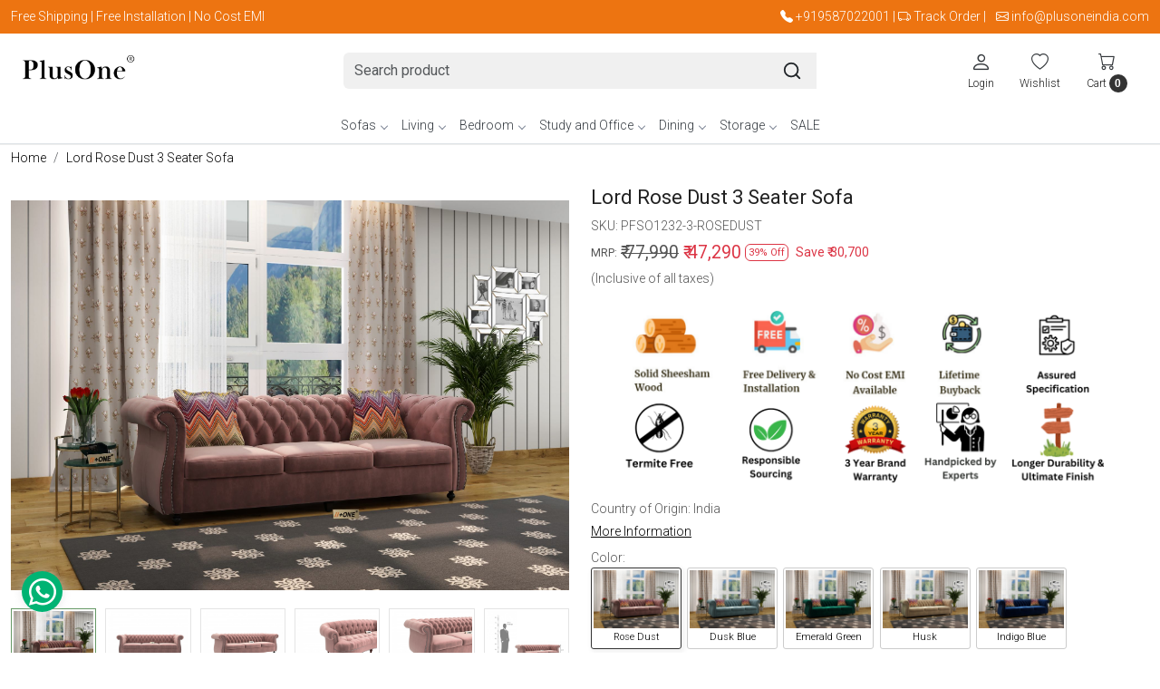

--- FILE ---
content_type: text/html; charset=UTF-8
request_url: https://www.plusoneindia.com/products/lord-rose-dust-3-seater-sofa
body_size: 37734
content:
<!DOCTYPE html><html lang="en">
<head>
    <meta http-equiv="Content-Type" content="text/html; charset=utf-8" /><meta charset="utf-8">
<meta name="viewport" content="width=device-width, initial-scale=1">
     <meta name="robots" content="index,follow"/>        
 

    <meta name="google-site-verification" content="JCdGugNP9Bp3j5TR7R8Z163OmLR73Ke-2__OVRCg3Pg"/>

    <meta name="p:domain_verify" content="4bb05cef9d6adb8b7fde143c7f8540ee"/>
    <title>Buy Lord Rose Dust 3 Seater Sofa Online in India - PlusOne</title>
    <meta name="keywords" content="3 Seater Fabric Sofa Set, 3 seater sofa set, 3 seater sofas, fabric sofa set, Lord Rose Dust 3 Seater Sofa"/>    <meta name="description" content="Buy Lord Rose Dust 3 Seater Sofa online at 40% OFF from PlusOne. Explore our wide range of  Fabric Sofas Online in India at best prices. ✔Easy EMI ✔Free Shipping"/>
<!--Store Favicons -->
    <link href="https://cdn.shopaccino.com/plusone/images/favicon.ico?v=651" type="icon" rel="icon"/><link href="https://cdn.shopaccino.com/plusone/images/favicon.ico?v=651" type="icon" rel="shortcut icon"/>
<link href="//accounts.google.com" rel="preconnect" crossorigin="anonymous"/><link href="//fonts.googleapis.com" rel="preconnect"/><link href="//fonts.gstatic.com" rel="preconnect" crossorigin="anonymous"/>
<link href="//www.googletagmanager.com" rel="dns-prefetch"/>
<link href="//connect.facebook.net" rel="dns-prefetch"/><link href="//googleads.g.doubleclick.net" rel="dns-prefetch"/>


<link href="https://cdn.shopaccino.com/plusone/products/rose-dust-991894_m.jpg?v=651" rel="preload" as="image"/>    <link href="/img/apple-touch-icon.png" rel="apple-touch-icon" sizes="57x57"/>    <link href="/img/apple-touch-icon-precomposed.png" rel="apple-touch-icon-precomposed" sizes="57x57"/>
                        <link rel="canonical" href="https://www.plusoneindia.com/products/lord-rose-dust-3-seater-sofa" />        

    
	<link rel="stylesheet" type="text/css" href="/css/assets/plugins/bootstrap-5.3.3/css/bootstrap.min.css" as="style"/>
	<link rel="stylesheet" type="text/css" href="/css/style.min.css?v=651" as="style"/>
	<link rel="stylesheet" type="text/css" href="/css/theme.css?v=651" as="style"/>

	<script type="text/javascript" src="/js/jquery-3.6.0.min.js" rel="preload"></script>

	<script type="text/javascript" src="/js/lazysizes-5.3.2.min.js" rel="preload"></script>

	<link rel="stylesheet" type="text/css" href="/css/assets/plugins/bootstrap-icons-1.11.3/bootstrap-icons.min.css" as="style" defer="defer"/>

	<link rel="stylesheet" type="text/css" href="/css/assets/plugins/jquery-ui-1.13.1/jquery-ui.min.css" as="style" async="async"/>

	<link rel="stylesheet" type="text/css" href="/css/assets/plugins/intl-tel-input/css/intlTelInput.min.css"/>

	<script type="text/javascript" src="/css/assets/plugins/intl-tel-input/js/intlTelInput.min.js"></script>
    <meta property="og:title" content="Lord Rose Dust 3 Seater Sofa"/><meta property="og:type" content="product"/><meta property="og:url" content="https://www.plusoneindia.com/products/lord-rose-dust-3-seater-sofa?currency_id=1"/><meta property="og:image" content="https://cdn.shopaccino.com/plusone/products/rose-dust-991894_m.jpg?v=651"/><meta property="og:image:alt" content="Lord Rose Dust 3 Seater Sofa"/><meta property="og:description" content="Buy Lord Rose Dust 3 Seater Sofa online at 40% OFF from PlusOne. Explore our wide range of  Fabric Sofas Online in India at best prices. ✔Easy EMI ✔Free Shipping"/><meta property="og:site_name" content="PlusOne"/><meta property="twitter:card" content="PlusOne"/><meta property="twitter:title" content="Lord Rose Dust 3 Seater Sofa"/><meta property="twitter:image" content="https://cdn.shopaccino.com/plusone/products/rose-dust-991894_m.jpg?v=651"/><meta property="twitter:description" content="Buy Lord Rose Dust 3 Seater Sofa online at 40% OFF from PlusOne. Explore our wide range of  Fabric Sofas Online in India at best prices. ✔Easy EMI ✔Free Shipping"/><meta property="twitter:url" content="https://www.plusoneindia.com/products/lord-rose-dust-3-seater-sofa"/><link rel="stylesheet" type="text/css" href="/css/slickanimate-all.min.css"/><link rel="stylesheet" type="text/css" href="/css/glasscase.min.css"/><link rel="stylesheet" type="text/css" href="/css/assets/plugins/photoswipe/photoswipe-all.min.css"/><link rel="stylesheet" type="text/css" href="/css/assets/plugins/star-rating/css/star-rating.min.css"/><link rel="stylesheet" type="text/css" href="/css/assets/plugins/bootstrap-datepicker/css/datepicker.css"/><script type="text/javascript" src="/js/slick-all.min.js"></script><script type="text/javascript">
//<![CDATA[
jQuery(function($){
        Theme.Utils.Product.addToWishlistFromList();
        Theme.Utils.Product.removeFromWishlist();
        Theme.Utils.Product.preventWishlistLoginRedirection();
        });
        
//]]>
</script><script type="text/javascript" src="//cdnjs.cloudflare.com/ajax/libs/modernizr/2.8.3/modernizr.min.js"></script><script type="text/javascript" src="/js/jquery.glasscase.min.js"></script><script type="text/javascript" src="/css/assets/plugins/photoswipe/photoswipe-all.min.js"></script><script type="text/javascript" src="/js/option_selection.min.js"></script>    <style type="text/css">
 body {  background-repeat: repeat !important; font-size: 14px !important; } 
 .header-txt, .header-topbar, .header-txt a {  background-color: #ed7411 !important; color: #ffffff !important; } 
 @media (min-width: 768px) { 
 } 
 @media (max-width: 991px) { 
 } 
 .footer-links .h4, .footer-links h4, .footer-links h5, .social-hold h4, .store-policies li::after {  color: #000000 !important; } 
 footer {  background-color: #f5f5f5 !important; } 
 footer a {  color: #000000 !important; } 
 p {  font-size: 14px !important; } 
 a, .btn-link, .pagination > li:first-child > a, .pagination > li:first-child > span,  .btn-link, .progress-steps li.active, .progress-steps li.active .stronger, .pagination > li > a, .pagination > li > span {  font-size: 14px; color: #000000; } 
 a:hover, .btn-link:hover {  font-size: 14px; } 
 h1 {  font-size: 22px !important; color: #212121 !important; } 
 h2 {  font-size: 22px !important; color: #212121 !important; } 
 h3 {  font-size: 18px !important; color: #212121 !important; } 
 h4 {  font-size: 18px !important; color: #212121 !important; } 
 p {  font-size: 14px !important; color: #000000 !important; } 
.shoppingcart .cart-icon span, .searchbar .theme-btn, .btn-primary, .list-group-item.active, .dropdown-item:active {  background-color: #212121 !important; border-color: #212121 !important; color: #ffffff !important; } 
.dropdown-item:active, .description-all-tabs .nav-tabs .nav-item.show .nav-link,.description-all-tabs .nav-tabs .nav-link.active {  background-color: #212121 !important; color: #ffffff !important; } 
.btn-outline, .btn-outline-primary{  border-color: #212121 !important; color: #212121 !important; } 
.btn-wishlist{  } 
.searchbar .input-group-btn:hover, .btn-primary:hover, .btn-primary:focus, .btn-primary:active, .btn-outline-primary:hover, .btn-outline-primary:focus, .btn-outline-primary:active, .btn-outline-primary.active {  background-color: #00050c !important; border-color: #00050c !important; color: #ffffff !important; } 
.theme_border, .border-primary, .tabsborder.active {  border-color: #212121 !important; } 
 @media (min-width: 992px) { 
 .nav-menu > li > a, .h-unsticky #header-option3 .nav-menu > li > a {  font-size: 14px !important; color: #343a40 !important; } 
 .nav-menu > li:hover > a, .nav-menu > li.active > a, .nav-menu > li.focus > a {  font-size: 14px !important; color: #000 !important; } 
 .nav-dropdown > li > a {  font-size: 14px !important; color: #000 !important; } 
 .nav-dropdown > li > a:hover, .nav-dropdown > li > a:focus {  font-size: 14px !important; color: #000 !important; } 
 .navigation-portrait .nav-dropdown > li > ul > li > a {  font-size: 14px !important; color: #000 !important; } 
 .navigation-portrait .nav-dropdown > li > ul > li > a:hover, .navigation-portrait .nav-dropdown > li > ul > li > a:focus {  font-size: 14px !important; color: #000 !important; } 
.radio label::before, .checkbox label::before { border-color:#000000; } 
 .teaser > div.link > a:hover > span.shop-btn,.product-display:hover span.btn, .theme-circle, ul.slimmenu li ul li a:hover, .bs-wizard > .bs-wizard-step.active > .progress > .progress-bar, .bs-wizard > .bs-wizard-step.active > .bs-wizard-dot, .bs-wizard > .bs-wizard-step.active > .bs-wizard-dot:after, .green-black ul.dropdown ul li.hover, .green-black ul.dropdown ul li:hover, .mobile-slide .carousel-indicators .active, .filter-panel .radio label::after { background-color:#212121; color:#ffffff; }  
 } 
 .quick-modal-box {  font-size: 14px !important; } 
 </style>    
            <style>
@import url('https://fonts.googleapis.com/css2?family=Roboto:wght@300;400&display=swap');
    body, .price-font {font-family: 'Roboto', sans-serif; font-weight: 300;}
    h1, h2, h3, h4 {font-weight: 400;}
    .price-font {font-family: 'Roboto', sans-serif !important;}
    #price-preview { font-weight: 400;}

@media only screen and (min-width:1200px) {
 .container, .container-lg, .container-md, .container-sm, .container-xl {
  max-width: 1600px;
padding-right: var(--bs-gutter-x,1.75rem);
padding-left: var(--bs-gutter-x,1.75rem);
}
}
#header-option8 { margin-bottom:0;}
/* Retio */
.category-items .teaser figure {padding-bottom: 60.66667%; position:relative}
.category-items .teaser figure img  {
        display: block;
        max-width: 100%;
        position: absolute;
        top: 0;
        left: 0;
        height: 100%;
        width: 100%;
        object-fit: cover;
        object-position: center center;
}

.home-category figure img {opacity: 1;}
@media only screen and (max-width:767px) 
{
    h1 {font-size: 22px; font-weight: 500; }
    body, .cut-price { font-size:12px;}
    h2, h3 {font-size: 1.2rem !Important;   font-weight: 500;}
    .teaser .teaser-item-div {margin: 0 0.225rem; padding-bottom:5px;}

  
    #featured_categories_1364 .hm-category-hold { margin-bottom: 0 !important;}
    #featured_categories_1364 .gx-3 {--bs-gutter-x: 0.5rem !important;}
    #featured_categories_1364 .col-md-2  {width:33.3333%;} 
    #featured_categories_1364 .col-md-2 h4 { font-size:12px !important;}
    /*{background-color: #fff;border: solid 1px #eee;border-radius: 6px; margin-bottom:6px !important;}*/
    #featured_product_tabs_1367 { background-color: #f5f5f5;}
    #featured_products_1367 { background:none !important; padding-bottom:0 !important;}
    #featured_products_1367 h2 { margin-bottom:0 !important;}
    #image_with_text_overlay_1366 { padding-top:0 !important;}
    .teaser-item-div {  background: #fff;  padding: 6px;  margin: 0;  box-shadow: 0 .125rem .25rem rgba(0,0,0,.075) !important;  margin: 4px;}
    .teaser .product-list-title {min-height: 90px;}
    #custom_content_1392 { display:none;}
}
#featured_categories_1365 { border-top:solid 1px #e8e8e8;}
#featured_categories_1365 figure { margin:0}
#featured_categories_1365 .category-caption {display:none;}
#featured_categories_1365 .hm-category-hold { margin-bottom:0 !important;}

.description_tabs .nav-item button {
            width: 100%;
            text-align: left;
        }
    .description_tabs .nav-tabs {
        background: #eee;
        border: 0;
        justify-content: center;
    }
    .description_tabs .detail_in ul li {margin-bottom: 10px;}
    .description_tabs .detail_in ul {padding-left: 1rem;}
    .description_tabs .nav-tabs .nav-link.active {
        background-color: #f6f6f6;
        border-bottom: #f65139 solid 2px !important;
        border-color: #eee;
    }
    .description_tabs .nav-item button {
        color: #000 !important;
        font-weight: 600;
        padding: .5rem .8rem !important;
    }
    .prod-description { max-width:950px; margin:0 auto;}
    .prod-description {border: 0;padding-right: 0;padding-left: 0;}
    .prod-description h3 {
        text-align: center;
        padding-top: 1rem;
        padding-bottom: 1rem;
    }
    .product_sum table .first-cell {width: 40%;}
    .product_sum table .last-cell {width: 60%;}
.home-category figure { background:#ffffff;}
@media only screen and (min-width:991px) {
.footer-links-hold > .row > .col-md-3 {  width: 20%;}
}
.variant-details {display:none;}

.checkbox-block-hold {
border-bottom: solid 1px #aaa;
padding-bottom: 1em;
}
.whatsapp-icon {
        padding: 15px 0;
        position: fixed;
        bottom: 3%;
        z-index: 99;
left:1rem;
        right:auto; 
    }
 .callicon {   position: fixed;
        bottom: 3%;
        z-index: 99;
    left:auto;
left: 5rem;
padding: 15px 0;
display:none;
}
 .callicon img {width:50px; height:50px;}
#text_column_images_1587 .mhorizontal-scroll > div { margin-bottom:0 !important;}
@media only screen and (max-width:767px) {
#text_column_images_1587 .mhorizontal-scroll .col-6 { width:100%;}
 .callicon { display: inline-block;}
}
    .whatsapp-icon .icon {
        display: inline-block;
        cursor: pointer;
        text-decoration: none;
        color: inherit !important;
        font-size: inherit !important;
        border-radius: 0 !important;
        box-shadow: none !important;
        border: 0 !important;
        transition: all 0.3s linear !important;
    }
    .whatsapp-icon .bi.bi-whatsapp,
    .whatsapp-icon .fa.fa-whatsapp {
        background: rgb(0, 179, 115) none repeat scroll 0% 0%;
        color: #fff;
        font-size: 30px;
        border-radius: 50%;
        width: 45px;
        height: 45px;
        display: inline-flex;
        justify-content: center;
        align-items: center;
        box-shadow: 0px 1px 9px 1px #d4d4d470;
    }
.whatsapp-mobile { display: inline-block; right:5em}


/*==== Image Ratio =====*/
#logo {position:relative;}
.logo-hold #logo a {display: block !important;}
.logo-hold #logo a,
.download-app1 a,
.mobile-slide .photoswipe-wrapper a,
#div_featured_categories_1364 figure,
#text_column_images_1587 figure
{
  overflow: hidden;
  display: block;
  position: relative;
}
/* .logo-hold #logo a img,
.download-app1 a img,
.mobile-slide .photoswipe-wrapper a img,
.bt-slider .carousel-item > a img,
#div_featured_categories_1364 figure img,
#text_column_images_1587 figure img
 {
  display: block;
  max-width: 100%;
  position: absolute;
  top: 0;
  left: 0;
  height: 100%;
  width: 100%;
  object-fit: contain;
  object-position: center center;
} */


.logo-hold #logo a img {  object-position: center left;}

#div_featured_categories_1364 figure {border: solid 1px #eee;}
/* #text_column_images_1587 figure {padding-bottom: 68%;}
.teaser-item-div figure, .img-ratio-1x1 figure {padding-bottom: 60.66667%;} */


@media only screen and (max-width:767px) {

.logo-hold #logo img {width:100%;}
.logo-hold #logo a {padding-bottom: 45%;}
.mobile-slide .photoswipe-wrapper a {padding-bottom: 70%;}
}
@media only screen and (max-width:767px) {
 #logo { width:100px;}
}

.detail-summary-extra img { height:auto;}
   #more {
            display: none;
        }
#myBtn{
padding:6px 15px;
margin-top:15px;
border: 1px solid;
    border-radius: 3px;
    color: #fff;
    background-color: #000;
}

@media only screen and (max-width: 778px) {
.logo_img-footer img   {
 width: 159px;
  }
  
}
.whatsapp-icon .icon{
background: transparent;
}

.product-desc-tab .faq-hold .faq-content{ display:none;}
.item-details-hold .review-rate-block #divreview .row .col-sm-5 .text-muted.small{
display:none;
}




   @media(min-width:992px){
    .nav-menu > li > a, .h-unsticky #header-option3 .nav-menu > li > a{
        font-size: 14px !important;
        color: #343a40 !important;
    }
   }

/* -----------------New-------css--------Start------------ */


#div_featured_categories_1364{
    --bs-gutter-x: 1rem;
}
#carousel-example-controls-1363{
    margin-bottom: 0px
}
#featured_categories_1364{
    padding-top: 1.5rem !important;
}
#featured_categories_1364 .feature-category-title-hold{
    margin-bottom: 0.8rem !important;
}
#featured_categories_1364 .category-caption h3 .homecategory-list-title{
    color: #212121 !important;
}
#text_column_images_1587{
    padding-top: 0.8rem !important;
    padding-bottom: 1.5rem !important;
}
.product-desc-tab{
    border-top: solid 1px #c0c0c0;
}
.logo-hold #logo {
    max-width: 125px;
}
@media only screen and (min-width: 1024px) {
    .h-unsticky #logo {
        max-width: 100px !important;
    }
}

@media(max-width:767px){
    #footer-top .footer-links-hold .f-nav{
        text-align: center;
    }
}
</style>

<meta name="google-site-verification" content="a7rPcLE14Tsg6NLz_Cr-TZsnaJ2dcUAUwB_GP2z6ZIY" />

<!-- Google tag (gtag.js) -->
<script async src="https://www.googletagmanager.com/gtag/js?id=G-K2X4W3B7H7"></script>
<script>
  window.dataLayer = window.dataLayer || [];
  function gtag(){dataLayer.push(arguments);}
  gtag('js', new Date());

  gtag('config', 'G-K2X4W3B7H7');
</script><script type="text/javascript">
//<![CDATA[
    window.BRAND_STORE_ID = 7200;
    window.BRAND_STORE_CURRENCY_SYMBOL_POSTFIX = 0;
    window.IS_WHOLESALER = 0;
    window.IS_B2B_QUANTITY_MULTIPLE = 0;
    window.BRAND_STORE_LANGUAGE = 'en';
    
    //Set Global Variables
    window.Store = window.Store || {};  // create if not exists
    Store.StoreConfig = Object.assign({"id":"7200","store_website_url":"www.plusoneindia.com","store_domain_name":"plusone","is_multi_variant_add_cart_enabled":0,"language_code":"en","store_country_id":"101"}, Store.StoreConfig || {});
    Store.TemplateConfig = Object.assign({"is_b2b_quantity_multiple":0,"show_sidebar_on_addcart":1,"is_get_quote":0,"is_customer_register_in_popup":1,"show_discount_percent_on_product":1,"show_discount_percent_on_product_round_off":1}, Store.TemplateConfig || {});
    Store.CustomerConfig = Object.assign({"is_wholesaler":0}, Store.CustomerConfig || {});
    Store.AppConfig = Object.assign({"is_gold_rate":0}, Store.AppConfig || {});
//]]>
</script>    
        <!-- Begin Google Analytics Tag -->
 <script type="text/javascript">
 var gaProperty = 'UA-199103336-2';
 var disableStr = 'ga-disable-' + gaProperty;
 if (document.cookie.indexOf(disableStr + '=true') > -1) {
 window[disableStr] = true;
 }
 function gaOptout() {
 document.cookie = disableStr + '=true; expires=Thu, 31 Dec 2099 23:59:59 UTC; path=/';
 window[disableStr] = true;
 }
 </script>
<script async src="https://www.googletagmanager.com/gtag/js?id=UA-199103336-2"></script>
<script>
 window.dataLayer = window.dataLayer || [];
 function gtag(){dataLayer.push(arguments);}
 gtag('js', new Date());
 gtag('config', 'UA-199103336-2');
</script>
 <!-- End Google Analytics Tag -->
<script>
 if (typeof gtag == 'function') {
 gtag('event', 'view_item_list', {
 "items": [{"id":"PFSO1232-2-ROSEDUST","name":"Lord Rose Dust 2 Seater Sofa","list_name":"Related Products","list_position":1,"price":"31490.00","currency":"INR"},{"id":"PFSO1232-1-ROSEDUST","name":"Lord Rose Dust 1 Seater Sofa","list_name":"Related Products","list_position":2,"price":"19580.00","currency":"INR"}]
});
}
</script>
<script>
 if (typeof gtag == 'function') {
 gtag('event', 'view_item', {
 "items": [{"id":"PFSO1232-3-ROSEDUST","name":"Lord Rose Dust 3 Seater Sofa","list_name":"Product Detail","list_position":1,"price":"47290.00","currency":"INR","url":"https:\/\/www.plusoneindia.com\/products\/lord-rose-dust-3-seater-sofa","image_url":"https:\/\/cdn.shopaccino.com\/plusone\/products\/rose-dust-991894_l.jpg?v=651","instock":"Yes","brand":"PlusOne","category":""}]
});
}
</script>

<!-- Begin Google Remarketing Tag -->
<script async src="https://www.googletagmanager.com/gtag/js?id=AW-390022124"></script>
<script>
window.dataLayer = window.dataLayer || [];
function gtag(){dataLayer.push(arguments);}
gtag('js', new Date());
gtag('config', 'AW-390022124');
gtag('event', 'page_view', {'send_to': 'AW-390022124',
'ecomm_totalvalue': '47290.00',
'ecomm_pagetype': 'product',
'items': [{
'ecomm_prodid': 'PFSO1232-3-ROSEDUST',
'google_business_vertical': 'retail'
}]});
</script>
<!-- End Google Remarketing Tag -->
<!-- Facebook Page View Code -->
<script type="text/javascript">
!function(f,b,e,v,n,t,s){if(f.fbq)return;n=f.fbq=function(){n.callMethod?n.callMethod.apply(n,arguments):n.queue.push(arguments)}; 
if(!f._fbq)f._fbq=n;n.push=n;n.loaded=!0;n.version='2.0';n.queue=[];t=b.createElement(e);t.async=!0;t.src=v;s=b.getElementsByTagName(e)[0]; 
s.parentNode.insertBefore(t,s)}(window,document,'script','https://connect.facebook.net/en_US/fbevents.js');
fbq('init', '1894325680749424'); 
fbq('track', 'PageView'); 
 fbq('track', 'ViewContent', { 
 content_name: 'Lord Rose Dust 3 Seater Sofa', 
 content_ids: ['PFSO1232-3-ROSEDUST'], 
 content_type: 'product', 
 contents: [{"id":"PFSO1232-3-ROSEDUST","quantity":1,"item_price":47290}], 
 currency: 'INR', 
 value: '47290.00' 
 }, {eventID: '1768593790260'}); 
</script> 
<noscript><img height='1' width='1' alt='Facebook' style='display:none' src='https://www.facebook.com/tr?id=1894325680749424&ev=PageView&eid=1768593790260&noscript=1' /></noscript> 
<!-- End Facebook Page View Code --> 
        
    <link rel="stylesheet" type="text/css" href="/css/assets/plugins/flickity/css/flickity.min.css"/><script type="text/javascript" src="/css/assets/plugins/flickity/js/flickity.pkgd.min.js"></script></head>

<body>
            
                
                
        <div role="alert" class="alert border-0 m-0 p-0 rounded-0 alert-dismissible fade show bg-dark text-white header-txt">
        <div class="container-fluid">
            <div class="row">
                <div class="col-12 py-2 text-center">
                    <div class="row"> 	     <div class="col-md-7 col-sm-8 col-12 text-start d-none d-lg-block"> 	         Free Shipping | Free Installation | No Cost EMI    </div> 	     <div class="col-md-5 col-sm-4 col-12 text-center text-lg-end">         <i class="bi bi-telephone-fill"></i> <a href="tel:+919587022001" style="text-decoration:none; color:#ffffff!important;">+919587022001</a> |          <span class="d-none d-lg-inline-block"><i class="bi bi-truck"></i> <a href="javascript:void(0);" data-bs-toggle="modal" data-bs-target="#orderTrackingModal">Track Order</a> |</span>         <i class="bi bi-envelope ms-2"></i> <a href="mailto:info@plusoneindia.com" style="text-decoration:none; color:#ffffff !important;">info@plusoneindia.com</a> 	     </div>  </div>                </div>
            </div>
        </div>
        <button type="button" class="d-block d-sm-none p-3 btn-close" data-bs-dismiss="alert" aria-label="Close"></button>
    </div>
    
    <div class="bg-white header-height"></div>
        <header id="header" class="sticky-top header_inner">
        <div class="container-screen">
                        <div id="header-option8" class="header-option8">
    <div id="sticky-mhead"></div>
    <div class="clearfix">
        <div class="clearfix mobile-header">
            <div class="container">
                <div class="row g-0 d-flex align-items-center mobile-logo">
                    <div class="col-2 col-md-1 col-lg-2 d-block d-lg-none">
                        <div class="position-relative m-nav-icon"><div class="animate fadeIn nav-toggle"></div></div>
                    </div>
                    <div class="col-4 col-md-6 col-lg-3">
                        <div class="logo-hold logo-pos-left">
                            <div id="logo" class="clearfix">
             <a href="/" title="Home" class="d-block ratio" style="--bs-aspect-ratio: 50%"><img src="https://cdn.shopaccino.com/plusone/images/untitleddesign2-removebg-preview-354809headerlogo-1-102855486693204_header_logo.png?v=651" alt="PlusOne" class="img-fluid" width="300" height="115" fetchpriority="high"/></a>    </div>                        </div>
                    </div>

                    <div class="col-6 col-md-6 col-md-6 d-none d-lg-block">
                        <div class="d-flex justify-content-between">
                            <form action="/products/search" class="w-100 form-search" id="ProductsSearchForm" method="get" accept-charset="utf-8">                                <div id="searchbar" class="my-2 px-3 searchbar searchbar-dsktp">
                                    <div class="input-group">
                                        <input name="keyword" id="keyword" class="form-control border-0 search-input" placeholder="Search product" autocomplete="off" type="text"/>                                        <button type="submit" id="search_submit" title="search" class="position-absolute h-100 btn btn-default px-3 d-flex align-items-center border-0">
                                            <svg class="svg-size ico-srch" viewBox="0 0 24 24" width="22" height="22" stroke="currentColor" stroke-width="2" fill="none" stroke-linecap="round" stroke-linejoin="round"><circle cx="11" cy="11" r="8"></circle><line x1="21" y1="21" x2="16.65" y2="16.65"></line></svg>
                                        </button>
                                    </div>
                                </div>
                            </form>                            
                        </div>
                    </div>
                    <div class="col-6 col-md-5 col-lg-3 d-flex justify-content-end align-items-center toppanel-hold">
                        <div class="d-none d-md-block">
                                                    </div>
                        
                        <div class="position-relative me-2 storelocator">
                                                    </div>

                                                                    <div class="d-block d-lg-none search-toggle">
                                        <a role="link" tabindex="0" class="search-icon px-2 icon-search" title="Search"><svg class="svg-size ico-srch" viewBox="0 0 24 24" width="25" height="25" stroke="currentColor" stroke-width="1" fill="none" stroke-linecap="round" stroke-linejoin="round"><circle cx="11" cy="11" r="8"></circle><line x1="21" y1="21" x2="16.65" y2="16.65"></line></svg></a>
                                        <a role="link" tabindex="0" class="search-icon px-2 icon-close" title="Close"><svg class="svg-size ico-close" viewBox="0 0 24 24" width="25" height="25" stroke="currentColor" stroke-width="1" fill="none" stroke-linecap="round" stroke-linejoin="round" class="css-i6dzq1"><line x1="18" y1="6" x2="6" y2="18"></line><line x1="6" y1="6" x2="18" y2="18"></line></svg></a>
                                    </div>

                                    <div class="clearfix d-none d-md-block usr-profile-link">
                                        <div class="clear top-login-dtp">
                                                                                            <a class="d-block px-2 btn_login_popup" href="#" id="user_profile" aria-label="Login">
                                                    <div class="bi-hold"><i class="bi bi-person"></i></div>
                                                    <div class="small px-1 w-100 headericons-caption">
                                                        Login                                                    </div>
                                                </a>
                                                                                    </div>
                                        <div class="top-login">
                                                                                    </div>
                                    </div>
                        
                                    <div class="d-none d-md-block px-lg-2 head-wish">
                                        <a href="/myaccount/wishlist" class="text-center d-block btn_login_popup">
                                            <div class="bi-hold"><i class="bi bi-heart"></i></div>
                                            <div class="small px-2 w-100 text-center headericons-caption">Wishlist</div>
                                        </a>
                                    </div>
                                    <div class="shoppingcart">
                                        <div id="div-drop-cart" class="position-relative">
                                            <div class="position-relative cd-cart-trigger">
                                                <div class="cart-icon">
                                                    <a href="/store_carts/cart" title="Shopping Bag" class="text-center d-block">
                                                        <div class="bi-hold"><i class="bi bi-cart"></i></div>
                                                        <div class="small px-2 w-100 headericons-caption">Cart <span class="rounded-circle">0</span></div>
                                                    </a>
                                                </div>
                                            </div>
                                        </div>
                                    </div>
                                                    </div>
                </div>
            </div>
        </div>

        <div class="mobile-header-height d-block d-md-none"></div>
        <div class="text-lg-center border-top menu-bar">   
            <nav id="navigation1" class="d-block position-relative w-100 navigation d-none d-md-block">
    <div class="animate fadeIn nav-toggle d-none"></div>
    <div class="nav-menus-wrapper">
                
        <ul class="m-0 list-inline nav-menu">
                    <li class="list-inline-item"><a href="/categories/sofas">Sofas</a><div class="megamenu-panel"><div class="megamenu-lists"><div class="row g-0"><div class="col-12 col-md-9"><ul class="megamenu-list list-col-4"><li class="megamenu-list-title"><a href="/categories/sofa-sets">Sofa Sets</a></li><li><a href="/categories/fabric-sofas">Fabric Sofas</a></li><li><a href="/categories/wooden-sofas">Wooden Sofas</a></li><li><a href="/categories/l-shaped-sofas">L Shaped Sofas</a></li><li><a href="/categories/sofa-cum-bed">Sofa Cum Bed</a></li><li><a href="/categories/1-seater-sofas">1 Seater Sofas</a></li><li><a href="/categories/2-seater-sofas">2 Seater Sofas</a></li><li><a href="/categories/3-seater-sofas">3 Seater Sofas</a></li><li><a href="/categories/5-seater-sofas">5 Seater Sofas</a></li><li><a href="/categories/7-seater-sofas">7 Seater Sofas</a></li></ul></div><div class="col-12 col-md-3"><img src="/img/x.gif" alt="Sofas" class="img-fluid lazyload" data-src="https://cdn.shopaccino.com/plusone/categories/menu/sofa-chair-937034_s.jpg?v=651" title="Sofas"/></div></div></div></div></li><li class="list-inline-item"><a href="/categories/living-room-furniture">Living</a><div class="megamenu-panel"><div class="megamenu-lists"><div class="row g-0"><div class="col-12 col-md-9"><ul class="megamenu-list list-col-4"><li class="megamenu-list-title"><a href="/categories/sofa-sets">Sofa Sets</a></li><li><a href="/categories/fabric-sofas">Fabric Sofas</a></li><li><a href="/categories/l-shaped-sofas">L Shaped Sofas</a></li><li><a href="/categories/wooden-sofas">Wooden Sofas</a></li><li><a href="/categories/sofa-cum-bed">Sofa Cum Bed</a></li><li><a href="/categories/1-seater-sofas">1 Seater Sofas</a></li><li><a href="/categories/2-seater-sofas">2 Seater Sofas</a></li><li><a href="/categories/3-seater-sofas">3 Seater Sofas</a></li><li><a href="/categories/5-seater-sofas">5 Seater Sofas</a></li><li><a href="/categories/7-seater-sofas">7 Seater Sofas</a></li></ul><ul class="megamenu-list list-col-4"><li class="megamenu-list-title"><a href="/categories/tables">Tables</a></li><li><a href="/categories/coffee-tables">Coffee Table</a></li><li><a href="/categories/center-tables">Center Table</a></li><li><a href="/categories/side-tables">Side Tables</a></li><li><a href="/categories/nesting-tables">Nesting Tables</a></li></ul><ul class="megamenu-list list-col-4"><li class="megamenu-list-title"><a href="/categories/chairs">Chairs</a></li><li><a href="/categories/lounge-chairs">Lounge Chairs</a></li></ul><ul class="megamenu-list list-col-4"><li class="megamenu-list-title"><a href="/categories/living-storage">Living Storage</a></li><li><a href="/categories/book-shelves">Book Shelves</a></li><li><a href="/categories/tv-unit">TV Unit</a></li><li><a href="/categories/shoe-racks">Shoe Rack</a></li><li><a href="/categories/chest-of-drawers">Chest of Drawers</a></li></ul></div><div class="col-12 col-md-3"><img src="/img/x.gif" alt="Living" class="img-fluid lazyload" data-src="https://cdn.shopaccino.com/plusone/categories/menu/sofa-904752_s.jpg?v=651" title="Living"/></div></div></div></div></li><li class="list-inline-item"><a href="/categories/bedroom-furniture">Bedroom</a><div class="megamenu-panel"><div class="megamenu-lists"><div class="row g-0"><div class="col-12 col-md-9"><ul class="megamenu-list list-col-4"><li class="megamenu-list-title"><a href="/categories/beds">Beds</a></li><li><a href="/categories/sheesham-wood-beds">Sheesham Wood Beds</a></li><li><a href="/categories/king-size-beds">King Size Beds</a></li><li><a href="/categories/queen-size-beds">Queen Size Beds</a></li><li><a href="/categories/hydraulic-storage-beds">Hydraulic Storage Beds</a></li><li><a href="/categories/sofa-cum-beds">Sofa Cum Beds</a></li><li><a href="/categories/metal-beds">Metal Beds</a></li></ul><ul class="megamenu-list list-col-4"><li class="megamenu-list-title"><a href="/categories/bedroom-cabinets">Bedroom Storage</a></li><li><a href="/categories/chest-of-drawers">Chest of Drawers</a></li><li><a href="/categories/tv-unit">TV Unit</a></li><li><a href="/categories/book-shelves">Book Shelves</a></li></ul><ul class="megamenu-list list-col-4"><li class="megamenu-list-title"><a href="/categories/tables">Tables</a></li><li><a href="/categories/bedside-tables">Bedside Tables</a></li></ul></div><div class="col-12 col-md-3"><img src="/img/x.gif" alt="Bedroom" class="img-fluid lazyload" data-src="https://cdn.shopaccino.com/plusone/categories/menu/bed-458930_s.jpg?v=651" title="Bedroom"/></div></div></div></div></li><li class="list-inline-item"><a href="/categories/study-and-office">Study and Office</a><div class="megamenu-panel"><div class="megamenu-lists"><div class="row g-0"><div class="col-12 col-md-9"><ul class="megamenu-list list-col-4"><li class="megamenu-list-title"><a href="/categories/office-and-study-tables">Tables</a></li><li><a href="/categories/writing-tables">Writing Tables</a></li><li><a href="/categories/computer-tables">Computer Tables</a></li><li><a href="/categories/study-table">Study Table</a></li><li><a href="/categories/laptop-tables">Laptop Tables</a></li></ul><ul class="megamenu-list list-col-4"><li><a href="/categories/chairs">Chairs</a></li></ul><ul class="megamenu-list list-col-4"><li class="megamenu-list-title"><a href="/categories/storage">Storage</a></li><li><a href="/categories/book-shelves">Book Shelves</a></li></ul></div><div class="col-12 col-md-3"><img src="/img/x.gif" alt="Study and Office" class="img-fluid lazyload" data-src="https://cdn.shopaccino.com/plusone/categories/menu/study-table-192396_s.jpg?v=651" title="Study and Office"/></div></div></div></div></li><li class="list-inline-item"><a href="/categories/dining">Dining</a><div class="megamenu-panel"><div class="megamenu-lists"><div class="row g-0"><div class="col-12 col-md-9"><ul class="megamenu-list list-col-4"><li class="megamenu-list-title"><a href="/categories/dining-table-sets">Dining Table Sets</a></li><li><a href="/categories/4-seater-dining-table">4 Seater Dining Table</a></li><li><a href="/categories/6-seater-dining-table">6 Seater Dining Table</a></li></ul><ul class="megamenu-list list-col-4"><li><a href="/categories/chairs">Chairs</a></li></ul></div><div class="col-12 col-md-3"><img src="/img/x.gif" alt="Dining" class="img-fluid lazyload" data-src="https://cdn.shopaccino.com/plusone/categories/menu/dinning-table-973171_s.jpg?v=651" title="Dining"/></div></div></div></div></li><li class="list-inline-item"><a href="/categories/storage">Storage</a><div class="megamenu-panel"><div class="megamenu-lists"><div class="row g-0"><div class="col-sm-12 col-12"><ul class="megamenu-list list-col-4"><li class="megamenu-list-title"><a href="/categories/living-storage">Living Storage</a></li><li><a href="/categories/tv-unit">TV Unit</a></li><li><a href="/categories/book-shelves">Book Shelves</a></li><li><a href="/categories/shoe-racks">Shoe Rack</a></li><li><a href="/categories/chest-of-drawers">Chest of Drawers</a></li></ul><ul class="megamenu-list list-col-4"><li class="megamenu-list-title"><a href="/categories/bedroom-cabinets">Bedroom Storage</a></li><li><a href="/categories/tv-unit">TV Unit</a></li><li><a href="/categories/book-shelves">Book Shelves</a></li><li><a href="/categories/chest-of-drawers">Chest of Drawers</a></li></ul></div></div></div></div></li><li><a href="/categories/sale">SALE</a></li>
                                    
        </ul>
    </div>
</nav>        </div>
    </div>
    <form action="/products/search" class="w-100 form-search" id="ProductsSearchForm" method="get" accept-charset="utf-8">        <div class="position-absolute d-none search-container mobilesearch-container">
            <div id="searchbar" class="searchbar srch-pos-right">
                <div class="d-flex align-items-center input-group">
                    <input name="keyword" id="keyword" class="form-control search-input rounded-0" placeholder="Search ..." autocomplete="off" type="text"/>                   <div class="input-group-append">
                       <button type="submit" id="search_submit" aria-label="Submit">
                           <svg class="svg-size ico-srch" viewBox="0 0 24 24" width="28" height="28" stroke="currentColor" stroke-width="2" fill="none" stroke-linecap="round" stroke-linejoin="round"><circle cx="11" cy="11" r="8"></circle><line x1="21" y1="21" x2="16.65" y2="16.65"></line></svg>
                       </button>
                   </div>
                </div>
            </div>
        </div>
    </form></div>
        </div>
    </header>
    
    <section class="container-screen position-static">
        <div class="col mx-auto d-none text-center py-2 m-logo">
                            <a href="/" title="Home" class="d-inline-block"><img src="/img/x.gif" alt="PlusOne" class="img-fluid lazyload" data-src="https://cdn.shopaccino.com/plusone/images/untitleddesign2-removebg-preview-354809headerlogo-1-102855486693204_header_logo.png?v=651?v=1"/></a>              
        </div>
        
        
        
                                    <div class="page-section mid-content">
            <div class="container-fluid">
                <div class="row">
                    <div class="col-md-12"></div>        
                </div>
            </div>
            <div class="clear"></div>
            
<style>
    .text-underline {text-decoration: underline;text-decoration-style: solid;text-decoration-style: dashed;text-underline-position: under;}
    .bg-soft-primary {background-color: rgba(64,144,203,.3)!important;}
    .bg-soft-success {background-color: rgba(71,189,154,.3)!important;}
    .bg-soft-danger {background-color: rgba(231,76,94,.3)!important;}
    .bg-soft-warning {background-color: rgba(249,213,112,.3)!important;}
    .estimated-delivery-steps { }
</style>
<div class="item-details-hold">
            <div class="container-fluid">
            <div class="row">
                <div class="col-md-12">
                    <div class="d-none d-sm-block">
                        <nav aria-label="breadcrumb" class="product-breadcrumb">
                            <ol class="bg-transparent pl-0 py-1 breadcrumb" itemscope itemtype="http://schema.org/BreadcrumbList">
                                <li class="breadcrumb-item" itemprop="itemListElement" itemscope itemtype="http://schema.org/ListItem">
                                    <a itemprop="item" href="/">
                                        <span itemprop="name">Home</span>
                                        <meta itemprop="position" content="1" />
                                    </a>
                                </li>
                                                                    <li class="breadcrumb-item" itemprop="itemListElement" itemscope itemtype="http://schema.org/ListItem">
                                        <a itemprop="item" href="/products/lord-rose-dust-3-seater-sofa">
                                            <span itemprop="name">Lord Rose Dust 3 Seater Sofa</span>
                                            <meta itemprop="position" content="2" />
                                        </a>
                                    </li>
                                                            </ol>
                        </nav>
                    </div>
                </div>
            </div>
        </div>

        
        
<div class="container-fluid">
    <div class="row">
        <div class="col-12">
            <div class="mb-3 product-des-hold">
                <div class="row">
                    <!--begin product magnifier -->
                    <div class="col-sm-6 col-12">
                                                    <div class="d-none d-sm-block dsktp-zoomer">
                                <!--<span class="mobile-zoom-icon visible-xs visible-sm"><i class="fa fa-search-plus"></i> Click on image to zoom</span>-->
                                <ul id='product-zoom' class='gc-start'>
                                                                                                                                                                    <li><img src="https://cdn.shopaccino.com/plusone/products/rose-dust-991894_l.jpg?v=651?param=1" alt="Lord Rose Dust 3 Seater Sofa" data-gc-caption="Lord Rose Dust 3 Seater Sofa" /></li>
                                                                                                                                                                            <li><img src="https://cdn.shopaccino.com/plusone/products/01-622037_l.jpg?v=651?param=2" alt="Lord Rose Dust 3 Seater Sofa" data-gc-caption="Lord Rose Dust 3 Seater Sofa" /></li>
                                                                                                                                                                            <li><img src="https://cdn.shopaccino.com/plusone/products/02-883116_l.jpg?v=651?param=3" alt="Lord Rose Dust 3 Seater Sofa" data-gc-caption="Lord Rose Dust 3 Seater Sofa" /></li>
                                                                                                                                                                            <li><img src="https://cdn.shopaccino.com/plusone/products/439339_l.jpg?v=651?param=4" alt="Lord Rose Dust 3 Seater Sofa" data-gc-caption="Lord Rose Dust 3 Seater Sofa" /></li>
                                                                                                                                                                            <li><img src="https://cdn.shopaccino.com/plusone/products/04-754369_l.jpg?v=651?param=5" alt="Lord Rose Dust 3 Seater Sofa" data-gc-caption="Lord Rose Dust 3 Seater Sofa" /></li>
                                                                                                                                                                            <li><img src="https://cdn.shopaccino.com/plusone/products/dim-3-608674_l.jpg?v=651?param=6" alt="Lord Rose Dust 3 Seater Sofa" data-gc-caption="Lord Rose Dust 3 Seater Sofa" /></li>
                                                                                                                        
                                    
                                                                    </ul>
                            </div>
                                                <div class="clearfix"></div>
                        <div class="text-center mt-3 mb-2 sharebtn-hold">
                            <div class="d-flex align-items-center justify-content-center social-container">
                                <label class="me-2">Share:</label>
                                                                                                    <a href="whatsapp://send" title="Whatsapp" aria-label="Whatsapp" data-text="Lord Rose Dust 3 Seater Sofa" data-href="https://www.plusoneindia.com/products/lord-rose-dust-3-seater-sofa" class="p-2 whatsapp wa_btn" alt="Whatsapp"><i class="bi bi-whatsapp fs-5" aria-hidden="true"></i></a>
                                    <a href="#" title="facebook" aria-label="facebook" data-type="facebook" data-url="https://www.plusoneindia.com/products/lord-rose-dust-3-seater-sofa" data-title="Lord Rose Dust 3 Seater Sofa" data-description="Buy Lord Rose Dust 3 Seater Sofa online at 40% OFF from PlusOne. Explore our wide range of  Fabric Sofas Online in India at best prices. ✔Easy EMI ✔Free Shipping" data-media="https://cdn.shopaccino.com/plusone/products/rose-dust-991894_m.jpg?v=651" class="prettySocial p-2 bi bi-facebook fs-5 facebook"></a>
                                    <a href="#" title="twitter" aria-label="twitter" data-type="twitter" data-url="https://www.plusoneindia.com/products/lord-rose-dust-3-seater-sofa" data-description="Buy Lord Rose Dust 3 Seater Sofa online at 40% OFF from PlusOne. Explore our wide range of  Fabric Sofas Online in India at best prices. ✔Easy EMI ✔Free Shipping" data-via="PlusOne" class="prettySocial p-2 bi bi-twitter-x fs-5 twitter"></a>
                                    <a href="#" title="pinterest" aria-label="pinterest" data-type="pinterest" data-url="https://www.plusoneindia.com/products/lord-rose-dust-3-seater-sofa" data-title="Lord Rose Dust 3 Seater Sofa" data-description="Buy Lord Rose Dust 3 Seater Sofa online at 40% OFF from PlusOne. Explore our wide range of  Fabric Sofas Online in India at best prices. ✔Easy EMI ✔Free Shipping" data-media="https://cdn.shopaccino.com/plusone/products/rose-dust-991894_m.jpg?v=651" class="prettySocial p-2 bi bi-pinterest fs-5 pinterest"></a>
                                    <a href="#" title="linkedin" aria-label="linkedin" data-type="linkedin" data-url="https://www.plusoneindia.com/products/lord-rose-dust-3-seater-sofa" data-title="Lord Rose Dust 3 Seater Sofa" data-description="Buy Lord Rose Dust 3 Seater Sofa online at 40% OFF from PlusOne. Explore our wide range of  Fabric Sofas Online in India at best prices. ✔Easy EMI ✔Free Shipping" data-via="PlusOne" data-media="https://cdn.shopaccino.com/plusone/products/rose-dust-991894_m.jpg?v=651" class="prettySocial p-2 bi bi-linkedin fs-5 linkedin"></a>
                                                            </div>
                                                    </div>
                    </div>
                    <!--end product magnifier -->

                    <div class="col-sm-6 col-12">
                        <div class="product_detail">
                            <form action="/store_carts/add" class="form-horizontal" enctype="multipart/form-data" id="StoreCartAddForm" method="post" accept-charset="utf-8"><div style="display:none;"><input type="hidden" name="_method" value="POST"/><input type="hidden" name="data[_Token][key]" value="7b8ddc670077ab65973986df4168963234f1ce9eb1c8de53bb60308a7f3cdf0baf21f4912e3c17532d4d5662acb16fc7e407bfbd2a6606c850d68ad111addb94" id="Token916309673" autocomplete="off"/></div>                            <input type="hidden" name="data[StoreCart][id]" value="803776" id="StoreCartId"/>                            <input type="hidden" name="data[StoreCart][product_variant_id]" value="0" id="StoreCartProductVariantId"/>                            <input type="hidden" name="data[StoreCart][selection_type]" id="selection_type" value="0"/>
                            <div id="wishlist_err" class="alert alert-danger" role="alert" style="display:none;">
                                <span class="glyphicon glyphicon-exclamation-sign" aria-hidden="true"></span>
                                <span class="sr-only">Deleted:</span>
                                Product removed from wishlist!
                            </div>
                            <div id="wishlist_success" class="alert alert-success" role="alert" style="display:none;">
                                <span class="glyphicon glyphicon-ok" aria-hidden="true"></span>
                                <span class="sr-only">Success:</span>
                                Product added to wishlist successfully. 
                            </div>

                            <div class="prdct-name">
                                <h1>Lord Rose Dust 3 Seater Sofa</h1>
                            </div>
                                                        <div class="sku">SKU: <span id="product-sku">PFSO1232-3-ROSEDUST</span></div>

                            
                                                                                                                                                            <div class="d-flex flex-row align-items-center py-1 prd-price-section">
                                                                                                                            <span class="me-1 small fw-normal mrptag-product">MRP: </span>
                                                                                                            
                                                                                            <div id="price-preview" class="d-flex align-items-center">
                                                    <div class="d-flex align-items-center clearfix">
                                                                                                                    <div class="cut-price">
                                                                <span style="text-decoration: line-through;">₹ 77,990</span>
                                                            </div>
                                                            <div class="me-1 product-price text-danger">₹ 47,290 </div>
                                                        
                                                          

                                                                                                                    <span class="me-2 badge align-self-center border border-danger small text-danger off-price-product">39% Off</span>
                                                        												
                                                    </div>
                                                    	
                                                                                                            <small style="font-size:14px;" class="text-danger save-amt-discount">Save <span class="price-font"> </span> ₹ 30,700</small>
                                                                                                    </div>                                                
                                                                                    </div>

                                                                                <div class="price-inclusive">(Inclusive of all taxes)</div>
                                                                                

                                                                                                            
                                
                                                                  

                                <div class="dropdown-divider"></div>
                                <div class="py-2 small-desc">
                                    <div class="mb-2 prd-short-summary d-none">PlusOne</div>
                                    
                                                                                                                                                                <div class="my-2 detail-summary-extra"><p></p><p><img src="https://cdn.shopaccino.com/plusone/images/handpicked-by-experts-697377.png" class="img-responsive img-fluid" style=""><br></p><p></p></div>
                                                                            
                                    <div class="clearfix"></div>
                                                                            <div class="my-1 made-in">
                                            Country of Origin: <span class="d-inline-block rounded"><span>India</span></span>
                                        </div>
                                    
                                                                            <a href="#desc-bookmark" class="text-decoration-underline btn-link more-info">More Information</a>
                                                                    </div>

                                                                                                                                                        <div class="border-solid margintop20 marginbottom20"></div>
                                                                                                            
                                <div class="clearfix"></div>
                                
                                
                                <div class="productdetails-hold">
                                                                                                                                                                        <div class="row">
                                                    <div class="col-12">
                                                         
                                                            <label class="linkcolorlabel"><span>Color:</span></label>
                                                         
                                                                                                                    <div class="mb-1 color-thumb-module">
                                                                <ul class="list-inline">
                                                                                                                                                                                                                                                                                        <li class="mb-2 text-center list-inline-item">
                                                                            <a href="/products/lord-rose-dust-3-seater-sofa">
                                                                                <div class="active rainbow-circle" >
                                                                        <img src="https://cdn.shopaccino.com/plusone/products/rose-dust-991894_xs.jpg?v=651" alt="Lord Rose Dust 3 Seater Sofa" class="img-fluid"/>                                                                                                                                                <span class="d-block w-100 small">
                                                                            Rose Dust                                                                        </span>
                                                                    </div>
                                                                </a>
                                                            </li>
                                                                                                                                                                                          <li class="mb-2 text-center list-inline-item">
                                                                            <a href="/products/lord-dusk-blue-3-seater-sofa">
                                                                                <div class=" rainbow-circle" >
                                                                        <img src="https://cdn.shopaccino.com/plusone/products/dusk-blue-387843_xs.jpg?v=651" alt="Lord Dusk Blue 3 Seater Sofa" class="img-fluid"/>                                                                                                                                                <span class="d-block w-100 small">
                                                                            Dusk Blue                                                                        </span>
                                                                    </div>
                                                                </a>
                                                            </li>
                                                                                                                                                                                          <li class="mb-2 text-center list-inline-item">
                                                                            <a href="/products/lord-emerald-green-3-seater-sofa">
                                                                                <div class=" rainbow-circle" >
                                                                        <img src="https://cdn.shopaccino.com/plusone/products/emerald-green-568467_xs.jpg?v=651" alt="Lord Emerald Green 3 Seater Sofa" class="img-fluid"/>                                                                                                                                                <span class="d-block w-100 small">
                                                                            Emerald Green                                                                        </span>
                                                                    </div>
                                                                </a>
                                                            </li>
                                                                                                                                                                                          <li class="mb-2 text-center list-inline-item">
                                                                            <a href="/products/lord-husk-3-seater-sofa">
                                                                                <div class=" rainbow-circle" >
                                                                        <img src="https://cdn.shopaccino.com/plusone/products/husk-175143_xs.jpg?v=651" alt="Lord Husk 3 Seater Sofa" class="img-fluid"/>                                                                                                                                                <span class="d-block w-100 small">
                                                                            Husk                                                                        </span>
                                                                    </div>
                                                                </a>
                                                            </li>
                                                                                                                                                                                          <li class="mb-2 text-center list-inline-item">
                                                                            <a href="/products/lord-indigo-blue-3-seater-sofa">
                                                                                <div class=" rainbow-circle" >
                                                                        <img src="https://cdn.shopaccino.com/plusone/products/indigo-blue-843831_xs.jpg?v=651" alt="Lord Indigo Blue 3 Seater Sofa" class="img-fluid"/>                                                                                                                                                <span class="d-block w-100 small">
                                                                            Indigo Blue                                                                        </span>
                                                                    </div>
                                                                </a>
                                                            </li>
                                                                                                                                                                                          <li class="mb-2 text-center list-inline-item">
                                                                            <a href="/products/lord-pomegranate-3-seater-sofa">
                                                                                <div class=" rainbow-circle" >
                                                                        <img src="https://cdn.shopaccino.com/plusone/products/pomegranet-135601_xs.jpg?v=651" alt="Lord Pomegranate 3 Seater Sofa" class="img-fluid"/>                                                                                                                                                <span class="d-block w-100 small">
                                                                            Pomegranate                                                                        </span>
                                                                    </div>
                                                                </a>
                                                            </li>
                                                        </ul>
          </div>
         
                                              </div>                                                        
                                          </div>
                                       
                                                                
                                <div class="row no-gutters">
                                                                                    
                                                                                                        <div class="variant-block">
                                                            <div class="row w-100">
                                                                
                                                                
                                                                                                                            </div>
                                                        </div>
                                                                                                                              
                                        </div>

                                                                                            <div class="row no-gutters">
                                                    <div class="col-12 col-sm-4">
                                                           
                                                    </div>
                                                </div>
                                            
                                            
                                            <div class="col-md-12 d-none" id="SizeDiv">
                                                <div class="clearfix">
                                                    <div class="d-flex align-items-center" style="padding-left:0px;">
                                                        
                                                                                                            </div>
                                                </div>
                                            </div>

                                                                                    

                                            <div class="row">
                                                <div class="col-12 pt-1 text-left qty-hold">
                                                                                                                                                                                                                                                <div class="clearfix my-1">
                                                                            <label class="mb-1">Quantity: </label>
                                                                            <div class="clearfix ">
                                                                                <input type="hidden" name="data[StoreCart][is_fabric]" id="is_fabric" class="is_fabric" value="0"/>                                                                                                                                                                <!-- Normal Quantity -->
                                                                                <div class="d-block position-relative count-input clearfix ">
                                                                                    <a class="position-absolute border-right text-center incr-btn" data-action="decrease" href="#">-</a>
                                                                                    <input name="data[StoreCart][quantity]" id="quantity" data-quantity="999999" class="form-control text-center quantity" aria-label="quantity" value="1" type="text"/>                                                                                    <a class="position-absolute border-left text-center incr-btn" data-action="increase" href="#">+</a>
                                                                                </div>

                                                                                <!-- Fabric Quantity -->
                                                                                <div class="d-block position-relative count-input clearfix d-none">																	    
                                                                                    <a class="position-absolute border-right text-center incr-btn" data-action="decrease" href="#">-</a>
                                                                                    <input name="data[StoreCart][fabric_quantity]" id="fabric_quantity" data-quantity="999999" class="form-control text-center quantity" value="1" min="1" type="text"/>                                                                                    <a class="position-absolute border-left text-center incr-btn" data-action="increase" href="#">+</a>
                                                                                </div>		
                                                                            </div> 
                                                                        </div>
                                                                        <div id="diverror">
                                                                            <span class="label label-danger text-danger"></span>  
                                                                        </div>
                                                                                                                                                                                                                                                                                        </div>
                                            </div>

                                                  


                                                                                            </div>

                                            
                                                                                        
                                            
                                        
                                <div class="border-solid marginbottom15"></div>

                                
                                <div class="row">
                                    <div class="col-md-12 col-sm-12 col-12">
                                        <div class="d-flex flex-row addcart-hold">
                                            <div class="flex-grow-1 pt-3 pb-2 mr-3 addcartdiv">
                                                <div class="row g-3">
                                                    <div class="col-12">
                                                        <div class="row d-flex g-2 g-lg-3">
                                                            
                                                                                                                                                                                                
                                                                        
                                                                                                                                                    <div class="col-12 col-lg-5 addtocart-btn-hold">
                                                                                <button id="add-to-cart" name="add-to-cart" class="h-100 btn btn-primary btn-cart w-100 btn-lg btncart me-2 add-to-cart" type="submit" aria-label="Add To Cart">Add To Cart</button>
                                                                            </div>                                                                        
                                                                            <div class="col-12 col-lg-5 btn-buynow-hold d-block">
                                                                                <button id="add-to-cart" name="add-to-cart" class="h-100 btn btn-outline-primary w-100 btn-lg btn-buynow" type="submit" aria-label="Buy Now">Buy Now</button>
                                                                            </div>
                                                                                                                                                                                                                                                                        
                                                            <!-- Incase Contact For Price --->
                                                                                                                                                                                    <div class="col-12 col-lg-2 prd-cartwishlist-section">
                                                                <div class="clearfix text-lg-start text-center cartwishlist-hold">
                                                                                                                                                <div id="span-add-to-wishlist">
                                                                                <span name="btnlogin" style="cursor:pointer;" class="btn btn-lg border-danger text-danger btn_login_popup" title="Add to wishlist"><i class="bi bi-heart"></i></span>
                                                                            </div>
                                                                                                                                            </div>
                                                            </div>
                                                                                                                    </div>

                                                        
                                                        <!--Shop The Look -->
                                                        
                                                        
                                                                                                            </div>                                                        
                                                </div>                                                        
                                            </div>                                                
                                        </div>

                                          
                                    </div>

                                    <div class="clear"></div>
                                                                                                                                                                                                     


                                    <div class="clear"></div>
                                    <div class="col-md-12 col-sm-12 col-12">
                                                                                    <a id="btnnotify" name="btnnotify" class="btnnotify text-primary" data-bs-toggle="modal" data-bs-target="#notifyModal" style="display:none; cursor:pointer;">Notify me when available</a>
                                                                                                                                                                            <div class="mt-1 mb-3 clearfix">
                                                                                                                                                                                                                    <span id="estimated_shipping_days_msg" style="border-bottom:dashed 1px #bbb;;padding-bottom: 3px;"></span>
                                                    
                                                                                                    </div>
                                                                                                                        </div>
                                </div>
                                <div class="move-content-summary"></div>
                                <div style="display:none;"><input type="hidden" name="data[_Token][fields]" value="3f09d94c16e30b771910395696bff5636fe5d0a8%3AStoreCart.id%7CStoreCart.is_fabric%7CStoreCart.product_variant_id%7CStoreCart.selection_type" id="TokenFields1135932398" autocomplete="off"/><input type="hidden" name="data[_Token][unlocked]" value="" id="TokenUnlocked900605238" autocomplete="off"/></div></form>                                <div class="mt-2"></div>
                                <div class="clearfix"></div>

                                
                                <div class="clearfix"></div>

                                                                    
                                    
     
    
                                        
                                    
                                    
                                  
                                                            </div>
                        </div>
                    </div>
                </div>

                <div class="clearfix mt-4"></div>
                <a name="desc-bookmark"></a>

                <div class="product-desc-tab">
                    <div class="py-3 prod-description">
                                                    <h3>Description</h3>
                                                            <div class="description_tabing">         <div class="row pb-3 pb-lg-5 product_sum">                 <div class="col-md-6 col-12 border-end">                         <table class="table table-responsive">                                    <tbody>                                            <tr>                                                    <td class="first-cell"><font color="#000000">Material</font></td>                                                    <td class="last-cell"><font color="#000000"><span style="font-family: robotoregular; font-size: 14px; font-style: normal; font-variant-ligatures: normal; font-variant-caps: normal; font-weight: 400; letter-spacing: normal; text-align: left; text-indent: 0px; text-transform: none; white-space: normal; word-spacing: 0px; -webkit-text-stroke-width: 0px; text-decoration-thickness: initial; text-decoration-style: initial; text-decoration-color: initial; display: inline !important; float: none;">Velvet</span></font></td>                                            </tr>  
<tr>                                                    <td class="first-cell"><font color="#000000"><span style="font-family: robotoregular; font-size: 14px; font-style: normal; font-variant-ligatures: normal; font-variant-caps: normal; font-weight: 400; letter-spacing: normal; text-align: left; text-indent: 0px; text-transform: none; white-space: normal; word-spacing: 0px; -webkit-text-stroke-width: 0px; text-decoration-thickness: initial; text-decoration-style: initial; text-decoration-color: initial; display: inline !important; float: none;">Style</span></font></td>                                                    <td class="last-cell"><font color="#000000"><span style="font-family: robotoregular; font-size: 14px; font-style: normal; font-variant-ligatures: normal; font-variant-caps: normal; font-weight: 400; letter-spacing: normal; text-align: left; text-indent: 0px; text-transform: none; white-space: normal; word-spacing: 0px; -webkit-text-stroke-width: 0px; text-decoration-thickness: initial; text-decoration-style: initial; text-decoration-color: initial; display: inline !important; float: none;">Chesterfield</span></font></td>                                            </tr>  
<tr>                                                    <td class="first-cell"><font color="#000000"><span style="font-family: robotoregular; font-size: 14px; font-style: normal; font-variant-ligatures: normal; font-variant-caps: normal; font-weight: 400; letter-spacing: normal; text-align: left; text-indent: 0px; text-transform: none; white-space: normal; word-spacing: 0px; -webkit-text-stroke-width: 0px; text-decoration-thickness: initial; text-decoration-style: initial; text-decoration-color: initial; display: inline !important; float: none;">Product Quantity</span></font></td>                                                    <td class="last-cell"><font color="#000000">1</font></td>                                            </tr>                                            <tr>                                                                                               </tr>                                            <tr>                                                    <td class="first-cell"><font color="#000000">SKU</font></td>                                                    <td class="last-cell"><font color="#000000">PFSO1232-3-ROSEDUST</font><br></td>                                            </tr>                                                                                     <tr>                                                    <td class="first-cell"><font color="#000000">Assembly</font></td>                                                    <td class="last-cell"><font color="#000000">No Assembly Required<br></font></td>                                            </tr>                                    </tbody>                            </table>                    </div>                    <div class="col-md-6 col-12">                         <table class="table table-responsive">                                    <tbody>                                            <tr>                                                    <td class="first-cell"><font color="#000000"><span style="font-family: robotoregular; font-size: 14px; font-style: normal; font-variant-ligatures: normal; font-variant-caps: normal; font-weight: 400; letter-spacing: normal; text-align: left; text-indent: 0px; text-transform: none; white-space: normal; word-spacing: 0px; -webkit-text-stroke-width: 0px; text-decoration-thickness: initial; text-decoration-style: initial; text-decoration-color: initial; display: inline !important; float: none;">Color</span></font></td>                                                    <td class="last-cell"><font color="#000000">Rose Dust</font><br></td>                                            </tr>  
<tr>                                                    <td class="first-cell"><font color="#000000"><span style="font-family: robotoregular; font-size: 14px; font-style: normal; font-variant-ligatures: normal; font-variant-caps: normal; font-weight: 400; letter-spacing: normal; text-align: left; text-indent: 0px; text-transform: none; white-space: normal; word-spacing: 0px; -webkit-text-stroke-width: 0px; text-decoration-thickness: initial; text-decoration-style: initial; text-decoration-color: initial; display: inline !important; float: none;">Shape</span></font></td>                                                    <td class="last-cell"><font color="#000000"><span style="font-family: robotoregular; font-size: 14px; font-style: normal; font-variant-ligatures: normal; font-variant-caps: normal; font-weight: 400; letter-spacing: normal; text-align: left; text-indent: 0px; text-transform: none; white-space: normal; word-spacing: 0px; -webkit-text-stroke-width: 0px; text-decoration-thickness: initial; text-decoration-style: initial; text-decoration-color: initial; display: inline !important; float: none;">Rectangular</span></font></td>                                            </tr>
<tr>                                                    <td class="first-cell"><font color="#000000">Armrest</font></td>                                                    <td class="last-cell"><font color="#000000">Yes</font></td>                                            </tr>                                          <tr>                                                    <td class="first-cell"><font color="#000000">Foam</font></td>                                                    <td class="last-cell"><font color="#000000">High Density Foam</font></td>                                            </tr>                                            <tr>                                                    <td class="first-cell"><font color="#000000">Caring Instructions</font></td>                                                    <td class="last-cell"><font color="#000000">Professional cleaning only</font></td>                                            </tr>                                     </tbody>                            </table>                    </div>            </div>              <div class="description_tabs">                 <ul class="nav nav-tabs" id="myTab" role="tablist">                            <li class="nav-item" role="presentation">                                 <button class="nav-link active" id="overview-tab" data-bs-toggle="tab" data-bs-target="#overview" type="button" role="tab" aria-controls="overview" aria-selected="true">Overview</button>                         </li>                            <li class="nav-item" role="presentation">                                 <button class="nav-link" id="care-tab" data-bs-toggle="tab" data-bs-target="#care" type="button" role="tab" aria-controls="care" aria-selected="false">Care &amp;                                         Instruction</button>                         </li>                            <li class="nav-item" role="presentation">                                 <button class="nav-link" id="delivery-tab" data-bs-toggle="tab" data-bs-target="#delivery" type="button" role="tab" aria-controls="delivery" aria-selected="false">Delivery and                                         Installation</button>                         </li>                            <li class="nav-item" role="presentation">                                <button class="nav-link" id="warranty-tab" data-bs-toggle="tab" data-bs-target="#warranty" type="button" role="tab" aria-controls="warranty" aria-selected="false">Warranty</button>                        </li>                             <li class="nav-item" role="presentation">                                 <button class="nav-link" id="condition-tab" data-bs-toggle="tab" data-bs-target="#condition" type="button" role="tab" aria-controls="condition" aria-selected="false">T&amp;C</button>                         </li>                            <li class="nav-item" role="presentation">                                 <button class="nav-link" id="merchant-tab" data-bs-toggle="tab" data-bs-target="#merchant" type="button" role="tab" aria-controls="merchant" aria-selected="false">Merchant                                         Details</button>                         </li>                            <li class="nav-item" role="presentation">                                 <button class="nav-link" id="faqs-tab" data-bs-toggle="tab" data-bs-target="#faqs" type="button" role="tab" aria-controls="faqs" aria-selected="false">FAQ</button>                         </li>                            <li class="nav-item" role="presentation">                                 <button class="nav-link" id="disclaimer-tab" data-bs-toggle="tab" data-bs-target="#disclaimer" type="button" role="tab" aria-controls="disclaimer" aria-selected="false">Disclaimer</button>                         </li>                            <li class="nav-item" role="presentation">                                 <button class="nav-link" id="buyback-tab" data-bs-toggle="tab" data-bs-target="#buyback" type="button" role="tab" aria-controls="buyback" aria-selected="false">Buy                                         Back</button>                         </li>                     </ul>                    <div class="tab-content" id="myTabContent">                         <div class="tab-pane fade show active" id="overview" role="tabpanel" aria-labelledby="overview-tab">                                 <div class="p-3 detail_in">                                         <li><font color="#000000">Lord Rose Dust 3 Seater Sofa is a beautiful deep toned steel blue coloured sofa set. This 3 seater sofa set comes in a rich fabric upholestry with legs finished in a rich walnut shade which would look great in your living room.</font></li>                                            <li><font color="#000000">The upholstery of the sofa set is done in light fabric that gives it a pleasant look. The intricate tufted design on the back rest and the rounded profile on the arm rests add to the graceful design pattern. This fabric sofa set has a low rise backrest. The fabric is also resistant to colour fading..</font></li>                                            <li><font color="#000000">The dimensions of the sofa in cms are 78x32x30. The high ground clearance for this sofa makes it easier for the user to clean their space. Professional cleaning by skilled technicians is recommended for this type of 3 seater fabric sofa set.</font></li>                                            <li><font color="#000000">The skeleton of the sofa is made in sheesham wood and has an anti-sag build and has a strong suspension made of zigzag spring. The cushion is made of 32D and butter foam which is a high resilience foam making it soft and pleasurable experience.</font></li>                                                                                           <p><br><font color="#000000">What are you waiting for?</font></p>   <p><font color="#000000"><b>Happy shopping!</b></font></p>                                     </div>                            </div>                            <div class="tab-pane fade" id="care" role="tabpanel" aria-labelledby="care-tab">                                 <div class="p-3 detail_in">                                         <ul>                                                    <li><font color="#000000">Dust the sofa set with a soft bristled brush or use a dry soft cloth to clean it.</font></li>                                                    <li><font color="#000000">In case of any spillage, always make sure to clean the spill as soon as possible.</font></li>                                                                                             <li><font color="#000000">If there’s a pesky stain, use a mild cleanser and a soft cloth to clean it. Wipe off with a dry cloth afterwards to clean any excess moisture or cleanser.</font></li>                                                     <li><font color="#000000">Always be gentle while handling and cleaning the Item.</font></li>                                                     <li><font color="#000000">Never use a wet cloth or excessive cleaner/ product on the furniture piece as it might negatively effect the wood.</font></li>                                                    <li><font color="#000000">It should always be made sure that Items should never be exposed to high contents of moisture or water.</font></li>                                                                                                     <li><font color="#000000">Product should be kept away from harsh or direct sunlight to protect the color and polish of the furniture piece.</font></li>                                                    <li><font color="#000000">Contact with jarring chemicals or high concentrated alcohols may adversely affect the longevity of the Items.</font></li>                                                    <li><font color="#000000">If you’re looking to relocate a sheesham wood bed, it’s always best to lift and relocate it with the help of a friend. Dragging the bed will not only harm your flooring but may also weaken the furniture joints.</font></li>                                                                                                                                                                              </ul>   </div>                            </div>                            <div class="tab-pane fade" id="delivery" role="tabpanel" aria-labelledby="delivery-tab">                                 <div class="p-3 detail_in">                                         <h5><font color="#000000">Delivery :</font></h5>                                            <ul>                                                    <li><font color="#000000">Delivery services are free of cost. If in case a customer was unable to receive the order, a delivery fee shall be charged for the rescheduled attempts.                                                  </font></li>                                                    <li><font color="#000000">The customer can choose to pick a weekend delivery or a time specific delivery by paying additional charges.                                                  </font></li>                                                    <li><font color="#000000">PlusOne furniture offers door delivery services. But in case there’s no lift provision, the delivery shall be made only to the ground floor and an additional change per floor shall be levied in case the customer requests a door delivery. .</font></li>                                                    <li><font color="#000000">In case the customer was not able to receive a delivery, the order shall be held at the nearest delivery hub for not more than 10 days, after which PlusOne furniture shall cancel the order or charge an additional delivery fee. </font></li>                                                    <li><font color="#000000">PlusOne furniture’s support team will always be available to help the customer with any queries regarding the same.                                                  </font></li>                                            </ul>                                    </div>                                    <div class="pb-3 detail_in">                                         <h5><font color="#000000">Installation :</font></h5>                                            <ul>                                                    <li><font color="#000000">Not all products may require installation. Our smaller furniture pieces like centre tables, coffee tables etc., may already come pre-assembled. </font></li>                                                                                                                                                                              <li><font color="#000000">Some products like book shelves, study tables, etc., may need low to minimal assembly, and these can be carried out by the customer by using small tools that may already be available with them by following the assembly instructions that are provided to them. .</font></li>                                                                    <li><font color="#000000">Larger furniture items like beds, sofas, etc., may need expert assistance. PlusOne furniture shall provide skilled workers for any such installations.                                                                  </font></li>                                                                                                                                                                                                                       </ul>                                    </div>                            </div>                            <div class="tab-pane fade" id="warranty" role="tabpanel" aria-labelledby="warranty-tab">                           <div class="p-3 detail_in">                                          <font color="#000000"><b>All Items come with a 1 year warranty which usually covers any manufacturing defects, inborn pest, termites or borer issues. </b><br></font> <font color="#000000"><b>The warranty applies to the wooden skeleton or the frame of the beds.</b><br></font>                                    <p><font color="#000000">The warranty does not apply for –</font></p>                                            <ul>                                                    <li><font color="#000000">Any natural depreciation or weathering of the bed.</font></li>                                                    <li><font color="#000000">Any physical damage that the bed might occur upon daily usage.</font></li>                                                                                                 <li><font color="#000000">Any damage caused by the incorrect assembly or tweak by the customer.</font></li>                                                                                                    <li><font color="#000000">Any damage or cracks that might occur while moving or rearranging the bed in a space.</font></li>                                                    <li><font color="#000000">Any fading/ staining due to exposed under direct sunlight or excessive moisture.</font></li>                                                    <li><font color="#000000">Any rot or decomposing of wood subject to continuous exposure to water.</font></li>                                                    <li><font color="#000000">Any blemish or smears due to usage of harsh cleaning chemicals.</font></li>                                                    <li><font color="#000000">Non-standard dry-cleaning procedures or use of harsh chemicals</font></li>                                                    <li><font color="#000000">Any unevenness of up to 5mm is accepted widely as per the industry standards, that may be due to varying floor/ surface levels.</font></li>                                            </ul>                                                                              </div>                            </div>                            <div class="tab-pane fade" id="condition" role="tabpanel" aria-labelledby="condition-tab">                                 <div class="p-3 detail_in">                                         <p><font color="#000000"><b>Appreciating the product – </b></font>                                         </p>                                            <ul>                                                    <li><font color="#000000">PlusOne furniture is known for its hand crafted sheesham wood furniture. The furniture is made by skilled craftsman that come from a long line of accomplished artisans. The furniture designed and crafted by these craftsman is hence uniquely beautiful and may have slight differences when compared to one another.                                                  </font></li>                                                     <li><font color="#000000">All the images used are for representation only. The actual product may slightly vary from the image shown considering the products are handmade and the images are shot in studios – light and camera angles play an important part in highlighting our artisan work.                                                  </font></li>                                                    <li><font color="#000000">Any or all décor and accessories shown in a product images are for representation only and are not a part of the actual product in itself.                                                 </font></li>    <p><font color="#000000"><b>Order placement –  </b></font>                                         </p>                                                    <li><font color="#000000">It is advised to check any/ all dimensions of the product and your space before placing an order. </font></li>                                                                                                        <li><font color="#000000">Pro tip – Always measure your lift doo, main door and room door sizes to ensure that there wouldn’t be any issues in getting your beautiful order inside at the time of delivery. Incase you’ve placed an order and the product doesn’t fit your spatial requirements PlusOne furniture shall not take responsibility and return/ cancellation requests will not be entertained. </font></li>    <li><font color="#000000">All items may not require assembly. If an item needs an expert assembly, a skilled technical team shall be assigned and a visit will be scheduled.</font></li>    <p><font color="#000000"><b>Delivery–</b></font> </p>    <li><font color="#000000">Please go through our delivery and installations page</font></li>                                               <p><font color="#000000"><b>Damages–</b></font>  </p>    <li><font color="#000000">PlusOne furniture ensures safe and damage free door delivery making it a hassle free experience.</font></li>    <li><font color="#000000">Incase of any damages during delivery or in cased of a damaged and delivered product, please make sure to disclose the same to the delivery personnel and also reach out to our customer support team. </font></li>    <li><font color="#000000">Any/ all damages shall be evaluated within 48-72 hours and our customer support team shall get back to you with an appropriate solution. </font></li>     <li><font color="#000000">If PlusOne furniture deems a furniture piece damaged or beaten, the customer support team will educate the customer their options to address the issue. </font></li>    <li><font color="#000000">If in case of any missing parts of the delivered furniture piece, it s advisable to get in touch with the customer support so they can arrange for the missing parts to be delivered to the customer as soon as possible.</font></li>    </ul>                                    </div>                            </div>                            <div class="tab-pane fade" id="merchant" role="tabpanel" aria-labelledby="merchant-tab">                                 <div class="p-3 detail_in">                                         <p><font color="#000000"><b>Generic Name :</b>Lord Rose Dust 3 Seater Sofa                                             <br></font>                                                 <font color="#000000"><b>Packed By :</b> E-PlusOne India Home Makers Pvt. Ltd.<br></font>                                                 <font color="#000000"><b>Packer Address :</b>Plot No 1 Khandela House Sansar                                                 Chandra                                                 Road                                                 Jaipur India 302001                                         </font></p>                                            <p><font color="#000000"><b>Marketed By :</b> E-PlusOne India Home Makers Pvt. Ltd<br></font>                                                 <font color="#000000"><b>Marketer Address :</b>Plot No 1 Khandela House Sansar Chandra Road Jaipur India 302001<br></font>                                                                                              <font color="#000000"><b>Country Of Manufacture :</b> India<br></font>                                         </p>                                    </div>                            </div>                            <div class="tab-pane fade" id="faqs" role="tabpanel" aria-labelledby="faqs-tab">                                 <div class="p-3 detail_in">                                         <div class="faq-hold">                                                 <div class="faq-content">                                                         <ul class="list-unstyled clearfix mb-5">                                                                    <li> <font color="#000000"><a class="faq-quesion2">                                                                                 <div class="right-arrow">+</div>                                                                                    Does my PlusOne India furniture require                                                                                 Installation?                                                                         </a></font>                                                                         <div class="detail">                                                                                 <p><font color="#000000">Lorem, ipsum dolor sit amet                                                                                         consectetur                                                                                         adipisicing                                                                                         elit. Deleniti temporibus                                                                                         reprehenderit harum itaque                                                                                         exercitationem                                                                                         nostrum corrupti ab                                                                                         cupiditate? Odit asperiores                                                                                         optio ad                                                                                         sunt cum,                                                                                         adipisci laborum deleniti                                                                                         itaque inventore cupiditate?</font></p>                                                                            </div>                                                                    </li>                                                            </ul>                                                    </div>                                            </div>                                    </div>                            </div>                            <div class="tab-pane fade" id="disclaimer" role="tabpanel" aria-labelledby="disclaimer-tab">                                 <div class="p-3 detail_in">                                         <ul>                                                    <li><font color="#000000">Any or all décor and accessories shown in a product images are for representation only and are not a part of the actual product in itself.</font></li>                                                    <li><font color="#000000">The actual product may slightly vary from the image shown considering the products are handmade, the main material used is sheesham wood so the grains and knots of the solid wood might vary from product to product.</font></li>                                                    <li><font color="#000000">The furniture is designed and crafted by our skilled artisans and is hence uniquely beautiful and may have slight differences when compared to one another.</font></li>                                                    <li><font color="#000000">The products may appear slightly different from the image and the actual product or even one screen to another considering the images are shot in studios, the light and camera angles play an important role in highlighting our artisan work. As much as we try to keep the images true to the actual furniture piece, a slight variation might be visible. </font></li>                                            </ul>                                    </div>                            </div>                             <div class="tab-pane fade" id="buyback" role="tabpanel" aria-labelledby="buyback-tab">                                 <div class="p-3 detail_in">                                         <li><font color="#000000">PlusOne Furniture takes great pride in the quality of the furniture produced.                                                 We value and appreciate our                                                 customer base and hence provide a life-time buy-back option.</font></li>                                            <li><font color="#000000">These Items come with a lifetime buy-back option which will                                                 gives up to 50% value of the                                                 furniture piece.</font></li>                                            <li><font color="#000000">All the customer needs to do is return their old PlusOne furniture and take                                                 home a trendy new furniture piece that                                                 suits their needs making it an efficient process that can build loyalty                                                 and trust between our brand and our                                                 customer base.</font></li>                                            <p class="mb-1"><font color="#000000"><b>Note</b></font></p>                                            <li><font color="#000000"> The furniture being returned shall be inspected and the value shall be                                              decided on the condition of the product                                                 at the time of return.</font></li>                                                   <li><font color="#000000">The furniture shall not be broken or damaged at the time of return. In                                                 case,                                                 the furniture is damaged.</font></li>                                                  <li><font color="#000000">PlusOne furniture reserves all rights to decline such buy-back requests.</font></li>                                           <p></p>                                    </div>                            </div>                    </div>            </div>    </div>                                                        
                        
                                                                            <div class="detail-description-extra"><style>
	.accordion-button{
		padding: 0.7rem 0.25rem !important;
	}
	.accordion-body {
		padding: 1rem 0.25rem;
	}
</style>

<div id="flush-collapseFour" class="accordion-collapse collapse show pd-faq" aria-labelledby="flush-headingFour" data-bs-parent="#accordionFlushExample" style="">
	<div class="accordion-body px-0">
		
		<div class="accordion accordion-flush" id="accordionProductFAQ">
			<div class="accordion-item">
			  <h2 class="accordion-header" id="faq-headingOne">
				<button class="accordion-button collapsed" type="button" data-bs-toggle="collapse" data-bs-target="#faq-collapseOne" aria-expanded="false" aria-controls="flush-collapseOne">
				 Why should I choose PlusOne for online furniture shopping?
				</button>  
			  </h2>
			  <div id="faq-collapseOne" class="accordion-collapse collapse" aria-labelledby="faq-headingOne" data-bs-parent="#accordionProductFAQ" style="">
				<div class="accordion-body">
				   PlusOne offers a wide range of best-quality furniture solutions for every space. You can buy tables, beds, sofas, chairs etc. at the best price.
				</div>
			  </div>
			</div>
			<div class="accordion-item">
			  <h2 class="accordion-header" id="faq-headingTwo">
				<button class="accordion-button collapsed" type="button" data-bs-toggle="collapse" data-bs-target="#faq-collapseTwo" aria-expanded="false" aria-controls="flush-collapseTwo">
				 How to buy quality furniture online?
				</button>
			  </h2>
			  <div id="faq-collapseTwo" class="accordion-collapse collapse" aria-labelledby="faq-headingTwo" data-bs-parent="#accordionProductFAQ">
				<div class="accordion-body">
					Finding excellent quality durable furniture online is not an easy task but at PlusOne online store you can find your desired product with complete details and the best market price.
				</div>
			  </div>
			</div>
			<div class="accordion-item">
			  <h2 class="accordion-header" id="faq-headingThree">
				<button class="accordion-button collapsed" type="button" data-bs-toggle="collapse" data-bs-target="#faq-collapseThree" aria-expanded="false" aria-controls="flush-collapseThree">
				  What if the furniture product has missing parts or defects?
				</button>
			  </h2>
			  <div id="faq-collapseThree" class="accordion-collapse collapse" aria-labelledby="faq-headingThree" data-bs-parent="#accordionProductFAQ">
				<div class="accordion-body">
					What if the furniture product has missing parts or defects?
				</div>
			  </div>
			</div>
			
			<div class="accordion-item">
			  <h2 class="accordion-header" id="faq-headingThree">
				<button class="accordion-button collapsed" type="button" data-bs-toggle="collapse" data-bs-target="#faq-collapseThree1" aria-expanded="false" aria-controls="flush-collapseThree1">
					Do you offer a warranty?
				</button>
			  </h2>
			  <div id="faq-collapseThree1" class="accordion-collapse collapse" aria-labelledby="faq-headingThree" data-bs-parent="#accordionProductFAQ">
				<div class="accordion-body">
					Yes, PlusOne offers a warranty period of 2 years on products. It may vary sometimes according to the product type.
				</div>
			  </div>
			</div>
			
			<div class="accordion-item">
			  <h2 class="accordion-header" id="faq-headingThree">
				<button class="accordion-button collapsed" type="button" data-bs-toggle="collapse" data-bs-target="#faq-collapseThree2" aria-expanded="false" aria-controls="flush-collapseThree2">
					I am having problems ordering the products through your website. What can I do?
				</button>
			  </h2>
			  <div id="faq-collapseThree2" class="accordion-collapse collapse" aria-labelledby="faq-headingThree" data-bs-parent="#accordionProductFAQ">
				<div class="accordion-body">
					 Our website is specifically designed for the best user experience still if you are facing some problems while placing an order; please do not hesitate to call us.
				</div>
			  </div>
			</div>
			
			<div class="accordion-item">
			  <h2 class="accordion-header" id="faq-headingThree">
				<button class="accordion-button collapsed" type="button" data-bs-toggle="collapse" data-bs-target="#faq-collapseThree3" aria-expanded="false" aria-controls="flush-collapseThree3">
					What is the cancellation policy?
				</button>
			  </h2>
			  <div id="faq-collapseThree3" class="accordion-collapse collapse" aria-labelledby="faq-headingThree" data-bs-parent="#accordionProductFAQ">
				<div class="accordion-body">
					 To know about our cancellation policy please visits our website and check our cancellation policy.

				</div>
			  </div>
			</div>
			
			
		  </div>
		
	</div>
</div></div>
                        
                                                    

                                            </div>
                </div>      

                <div class="row swtch_info-panel">
                                    </div>

                                    <div class="p-4 bg-white review-rate-block"><div class="row" id="reviews">
    <div class="col-12">
        <div class="row">
            <div class="col-lg-6 col-md-12 col-12">
                <div class="d-flex flex-row align-items-center d-flex">
                    <h2 class="mt-1 h3">Reviews</h2>
                    <div class="ms-2 mb-1 mt-1 d-flex align-items-center">
                                        </div>
                </div>
            </div>
                        <div class="col-lg-6 col-md-12 col-12 text-start text-lg-end">
                <div class="write_review">
                    <button type="button" class="btn btn-outline-primary btn-sm" data-bs-toggle="collapse" href="#reviewform" role="button" aria-expanded="false" aria-controls="reviewform">Write a Review</button>
                </div>
            </div>
                    </div>
        
                    <div id="reviewform" class="collapse reviewform">
                <div class="row mt-3">	
                    <div class="col-12">
                                                    <hr class="mt-1 mb-4">
                            <div class="row">
                                <div class="col-lg-7 col-md-12 col-12">
                                    <div class="clearfix">
                                        <h5 class="text-center text-sm-start">Login</h5>
                                    </div>
                                    <div class="mb-4 review-form-hold">
                                        <div class="row">
                                            
                                            <div class="col-sm-6 col-12">
                                                <div class="clearfix review-lgn-frm">
                                                    <form action="/customers/login" id="CustomerLoginForm" method="post" accept-charset="utf-8"><div style="display:none;"><input type="hidden" name="_method" value="POST"/><input type="hidden" name="data[_Token][key]" value="7b8ddc670077ab65973986df4168963234f1ce9eb1c8de53bb60308a7f3cdf0baf21f4912e3c17532d4d5662acb16fc7e407bfbd2a6606c850d68ad111addb94" id="Token1986465643" autocomplete="off"/></div>                                                    <input type="hidden" name="data[Customer][redirect_url]" id="redirect_url"/>                                                    <div class="clearfix">
                                                        <div id="login_err" class="alert alert-danger" role="alert" style="display:none;">
                                                            <span class="glyphicon glyphicon-exclamation-sign" aria-hidden="true"></span>
                                                            <span class="sr-only">Error:</span>
                                                            Username or password is incorrect.
                                                        </div>
                                                        <div id="login_success" class="alert alert-success" role="alert" style="display:none;">
                                                            <span class="glyphicon glyphicon-ok" aria-hidden="true"></span>
                                                            <span class="sr-only">Success:</span>
                                                            Logged in successfully. 
                                                        </div>
                                                        <div class="px-0 field">
                                                            <div class="field__input-wrapper">
                                                                <label class="field__label" for="email">Email ID<span class="text-danger">*</span></label>                                                                <input name="data[Customer][email]" id="email" autocomplete="off" class="field__input email" placeholder="Email ID" tabindex="1" title="Please enter valid email" maxlength="255" type="email" required="required"/>                                                            </div>
                                                        </div>
                                                        <div class="px-0 field">
                                                            <div class="field__input-wrapper">
                                                                <label class="field__label" for="password">Password<span class="text-danger">*</span></label>                                                                <input name="data[Customer][password]" id="password" autocomplete="off" class="field__input" placeholder="Password" tabindex="2" title="Please enter valid password" type="password" required="required"/>                                                            </div>
                                                            <div class="row my-2">
                                                                <div class="col-12 text-sm-end">
                                                                    <span><a href="/customers/forgot_password" class="">Forgot Password?</a></span>
                                                                </div>
                                                            </div>
                                                        </div>

                                                        <div class="field mb-3 pt-0">
                                                            <button type="submit" class="btn btn-primary w-100 btn-lg" tabindex="3">Sign In</button>
                                                        </div>
                                                    </div>                                                   
                                                    <div style="display:none;"><input type="hidden" name="data[_Token][fields]" value="49b397db191be702adf9c580b2772219b9333f57%3ACustomer.redirect_url" id="TokenFields1212307171" autocomplete="off"/><input type="hidden" name="data[_Token][unlocked]" value="" id="TokenUnlocked622015361" autocomplete="off"/></div></form>                                                </div>
                                            </div>

                                                                                            <div class="col-md-6 col-sm-6 col-12">
                                                    <div class="text-center text-muted mb-3 or"><span class="bg-light px-1">Or login with</span></div>
                                                        <div id="popup-social1" class="clearfix my-2">
        <div class="row g-3">
                                        
                                    <div class="col">
                        <a href="javascript:void(0)" id="btn_google_login" class="bg-white btn btn-default w-100 position-relative text-center mb-2 d-flex align-items-center justify-content-center py-0 g-social-login btn_google_login"><img src="/img/web_neutral_sq_ctn.svg?v=1" alt="Google" class="me-2"/></a>                    </div>
                                                           
       </div>
    </div>

    <!-- Load the JS SDK asynchronously -->
        <script async defer src="https://accounts.google.com/gsi/client"></script>
    <script>
        (function($) {
            $(document).ready(function () {
                setTimeout(function() {
                    $(document).on("click", ".btn_google_login", function (){
                        //document.cookie = 'g_state=; Path=/; Expires=Thu, 01 Jan 1970 00:00:01 GMT;';
                        googleLogin();
                    });
                }, 1000);
            });
        })(jQuery);

        function googleLogin() {

            // Remove Google blocking cookie
            document.cookie = "g_state=; path=/; expires=Thu, 01 Jan 1970 00:00:00 GMT";

            // Clear auto-select session
            google.accounts.id.disableAutoSelect();

            google.accounts.id.initialize({
                client_id: '532929229997-rp09a132nuitmlebt943nk2dg7qap4qa.apps.googleusercontent.com',
                callback: googleLoginEndpoint,
                cancel_on_tap_outside: false
            });

            // Force popup
            google.accounts.id.prompt(extra => {});
        }

        function googleLoginEndpoint(googleuser) {
            googleLoginAPI(googleuser.credential);      
        }
        function googleLoginAPI(val) {
            var redirect_url = $("#redirect_url_popup").val();
            var client_id = '532929229997-rp09a132nuitmlebt943nk2dg7qap4qa.apps.googleusercontent.com';
            var params = 'token='+ val +'&client_id='+ client_id +'';
            $.ajax({
                url: "/customers/googlelogin",           
                type: "POST",           
                data: params,
                success: function(response) {
                    //alert(JSON.parse(response));
                    var res = JSON.parse(response);
                    if(res.status == 1) {
                        $("#login_success").show();
                        window.location.reload();
                    }
                }                       
            });    
        }
    </script>
        
    <style>
    .f-social-login, .g-social-login {
        background-color:#f2f2f2 !important; 
        min-height: 50px;
        line-height: 1.3;
        font-size: 14px;
  font-weight: 600;
    }
</style>                                                   </div>
                                                                                    </div>
                                    </div>
                                </div>
                                <div class="col-lg-4 col-md-4 col-12 ms-auto">
                                    <div class="mb-2 text-center text-sm-start accountnothave-review">
                                        <div class="bg-light w-100 border-0 card">
                                            <div class="card-body py-4">
                                                <h5 class="card-title">Don't have an account?</h5>
                                                <a href="/customers/register" class="card-link btn btn-primary">Sign Up</a>                                            </div>
                                        </div>
                                    </div>
                                </div>
                            </div>
                                            </div>
                </div>
            </div>
                
        <div id="review_err" class="alert alert-danger" role="alert" style="display:none;">
            <span class="sr-only">Error:</span>
            Please enter valid information            <button type="button" class="btn-close" data-bs-dismiss="alert" aria-label="Close"></button>
        </div>
        <div id="review_success" class="alert alert-success" role="alert" style="display:none;">
            <span class="sr-only">Success:</span>
            Thank you, your rating was saved successfully.
            <button type="button" class="btn-close" data-bs-dismiss="alert" aria-label="Close"></button>
        </div>
            </div>
</div>
</div>
                            </div>
        </div>
    </div>

<div class="rel-recenthold">
      <div class="mb-5 mb-lg-5 recent-panel related-panel">
        <div class="container-fluid">
            <div class="row">
                <div class="col-12">
                  <div class="mb-4 mt-5 text-center heading-line">
                    <h2>Related Products</h2>
                  </div>
                  <div class="mb-4 product-inline-hold related-hold relatedscroll" id="div_related_products">
                    <div class="d-inline-block carousel-cell animated wc-2 align-top fadeIn" id="div_product_1">    <div class="position-relative teaser">
        <div class="position-relative teaser-item-div">
                                                
                                    
            <a aria-label="Lord Rose Dust 2 Seater Sofa" href="/products/lord-rose-dust-2-seater-sofa" >
                <figure class="mb-2 overflow-hidden" style="padding-bottom:69.75%;">
                    <div class="position-absolute top-50 start-50 translate-middle spinner-grow" style="z-index:-1;" role="status">
                        <span class="visually-hidden">Loading...</span>
                    </div>
                    <input type="hidden" name="origimgpath[]" id="origimgpath_803769" class="form-control" value="rose-dust-386732_m.jpg" />
                    <input type="hidden" name="newimgpath[]" id="newimgpath_803769" class="form-control" />
                        
                                                    <img src="/img/x.gif" alt="Image of Lord Rose Dust 2 Seater Sofa" class="img-fluid lazyload img-ratio mx-auto" id="img_803769" data-src="https://cdn.shopaccino.com/plusone/products/rose-dust-386732_m.jpg?v=651"/>                                                                <div class="position-absolute bottom-0 end-0 z-0 btnquick-panel">
                        <div class="d-flex align-self-center">
                                                                                    <div class="w-25 d-block wishlist-button">
                                                                        <div id="span-add-to-wishlist" class="d-block">
                                            <span name="btnlogin" style="cursor:pointer;" class="d-block btn btn_login_popup" data-bs-toggle="tooltip" role="button" title="Add to wishlist"><i class="py-1 bi bi-suit-heart fs-5"></i></span>
                                        </div>
                                                                    </div>
                                                    </div>
                    </div>
                </figure>
            </a>
            <div class="clearfix mb-4 text-start product-list-title">
                <div class="teaser-name">
                    <a class="d-block" aria-label="Lord Rose Dust 2 Seater Sofa" href="/products/lord-rose-dust-2-seater-sofa" >
                        Lord Rose Dust 2 Seater Sofa                    </a>
                </div>
                                    <div class="ct-pdcvariant-hold">
                                            </div>
                                                <div class="py-1 price-varient-block">
                    <div class="d-flex flex-wrap align-items-center">
                        <div class="clearfix flex-grow-1">
                                                                                                                                                                    <div class="d-flex align-items-center flex-wrap price-hold" id="price-hold-803769">
                                                                                                                                        <span class="cut-price">₹ 51,990</span>&nbsp; <span class="price me-1 text-danger">₹ 31,490</span>
                                                                                        
                                                                                            <span class="badge px-1 align-self-center border border-danger text-danger off-price-product">39% Off</span>
                                            
                                                                                        
                                        </div>
                                                                        
                                                                                                                        </div>
                                            </div>
                </div>
                
                                                    <span >FREE Shipping</span>
                                                <div class="mb-2 py-1 d-block color colorcode-dots">
                    <ul>
                                                                                                                                                                                                                                                                                                                   
                    </ul>
                </div>
                                
                <!--<span class="save-cpn-txt">Save 150</span> Additional with Coupon-->
            </div>
 
                                    
                                    <form action="/store_carts/add" name="StoreCart" id="StoreCart803769" class="form-horizontal" method="post" accept-charset="utf-8"><div style="display:none;"><input type="hidden" name="_method" value="POST"/><input type="hidden" name="data[_Token][key]" value="7b8ddc670077ab65973986df4168963234f1ce9eb1c8de53bb60308a7f3cdf0baf21f4912e3c17532d4d5662acb16fc7e407bfbd2a6606c850d68ad111addb94" id="Token1348663957" autocomplete="off"/></div>                    <input type="hidden" name="data[StoreCart][id]" value="803769" id="StoreCartId"/>                    <input type="hidden" name="data[StoreCart][product_quantity]" value="999999" id="StoreCartProductQuantity"/>                    <input type="hidden" name="data[StoreCart][track_inventory]" value="1" id="StoreCartTrackInventory"/>                    <input type="hidden" name="data[StoreCart][allow_purchase]" value="1" id="StoreCartAllowPurchase"/>
                                        <input type="hidden" name="data[StoreCart][variant_exist]" value="0" id="StoreCartVariantExist"/>
                    <input type="hidden" name="data[StoreCart][is_fabric]" value="0" class="is_fabric" id="StoreCartIsFabric"/>
                                                                        <input type="hidden" name="data[StoreCart][product_variant_id]" id="StoreCartProductVariantId" value="0"/>                        
                                                <div class="d-flex my-2 p-0 justify-content-between quickqty-cart">
                             
                                <div class="flex-fill d-block position-relative count-input clearfix">
                                    <a class="position-absolute border-right text-center incr-btn" data-action="decrease" href="#">-</a>
                                                                        <input type="text" name="data[StoreCart][quantity]" min="1" id="quantity" data-index="803769" data-quantity="999999" onkeyup="allow_numeric(this);" class="form-control text-center rounded-0 quantity" value="1" style="display:block !important" aria-label="Quantity" aria-labelledby="Quantity" />
                                    <input type="text" name="data[StoreCart][fabric_quantity]" min="1" id="fabric_quantity" data-index="803769" data-quantity="499999.5" onkeyup="allow_numeric(this);" class="form-control text-center rounded-0 " value="1" style="display:none !important" aria-label="Quantity in Meter" aria-labelledby="Quantity in Meter" />
                                                                        <a class="position-absolute border-left text-center incr-btn" data-action="increase" href="#">+</a>
                                </div>
                                <button aria-label="Cart" type="submit" id="add-to-cart_803769" name="add-to-cart_803769" data-row-id="803769" class="flex-fill ms-2 ms-lg-3 btn btn-primary btn-sm btncart btnajaxadd"><span>Add to Cart</span> <i class="ico-cart"><svg viewBox="0 0 24 24" width="18" height="18" stroke="currentColor" stroke-width="2" fill="none" stroke-linecap="round" stroke-linejoin="round" class="css-i6dzq1"><circle cx="9" cy="21" r="1"></circle><circle cx="20" cy="21" r="1"></circle><path d="M1 1h4l2.68 13.39a2 2 0 0 0 2 1.61h9.72a2 2 0 0 0 2-1.61L23 6H6"></path></svg></i></button>
                                                    </div>
                                            
                    <div class="clearfix"></div>                                 
                    <div style="display:none;"><input type="hidden" name="data[_Token][fields]" value="ab71a6f7d2bf143117f8202fb98107f0dc1e80f5%3AStoreCart.allow_purchase%7CStoreCart.id%7CStoreCart.is_fabric%7CStoreCart.product_quantity%7CStoreCart.product_variant_id%7CStoreCart.track_inventory%7CStoreCart.variant_exist" id="TokenFields270782542" autocomplete="off"/><input type="hidden" name="data[_Token][unlocked]" value="" id="TokenUnlocked992614551" autocomplete="off"/></div></form>                                    </div>
    </div>
</div><div class="d-inline-block carousel-cell animated wc-2 align-top fadeIn" id="div_product_2">    <div class="position-relative teaser">
        <div class="position-relative teaser-item-div">
                                                
                                    
            <a aria-label="Lord Rose Dust 1 Seater Sofa" href="/products/lord-rose-dust-1-seater-sofa" >
                <figure class="mb-2 overflow-hidden" style="padding-bottom:69.75%;">
                    <div class="position-absolute top-50 start-50 translate-middle spinner-grow" style="z-index:-1;" role="status">
                        <span class="visually-hidden">Loading...</span>
                    </div>
                    <input type="hidden" name="origimgpath[]" id="origimgpath_803762" class="form-control" value="rose-dust-170225_m.jpg" />
                    <input type="hidden" name="newimgpath[]" id="newimgpath_803762" class="form-control" />
                        
                                                    <img src="/img/x.gif" alt="Image of Lord Rose Dust 1 Seater Sofa" class="img-fluid lazyload img-ratio mx-auto" id="img_803762" data-src="https://cdn.shopaccino.com/plusone/products/rose-dust-170225_m.jpg?v=651"/>                                                                <div class="position-absolute bottom-0 end-0 z-0 btnquick-panel">
                        <div class="d-flex align-self-center">
                                                                                    <div class="w-25 d-block wishlist-button">
                                                                        <div id="span-add-to-wishlist" class="d-block">
                                            <span name="btnlogin" style="cursor:pointer;" class="d-block btn btn_login_popup" data-bs-toggle="tooltip" role="button" title="Add to wishlist"><i class="py-1 bi bi-suit-heart fs-5"></i></span>
                                        </div>
                                                                    </div>
                                                    </div>
                    </div>
                </figure>
            </a>
            <div class="clearfix mb-4 text-start product-list-title">
                <div class="teaser-name">
                    <a class="d-block" aria-label="Lord Rose Dust 1 Seater Sofa" href="/products/lord-rose-dust-1-seater-sofa" >
                        Lord Rose Dust 1 Seater Sofa                    </a>
                </div>
                                    <div class="ct-pdcvariant-hold">
                                            </div>
                                                <div class="py-1 price-varient-block">
                    <div class="d-flex flex-wrap align-items-center">
                        <div class="clearfix flex-grow-1">
                                                                                                                                                                    <div class="d-flex align-items-center flex-wrap price-hold" id="price-hold-803762">
                                                                                                                                        <span class="cut-price">₹ 29,990</span>&nbsp; <span class="price me-1 text-danger">₹ 19,580</span>
                                                                                        
                                                                                            <span class="badge px-1 align-self-center border border-danger text-danger off-price-product">35% Off</span>
                                            
                                                                                        
                                        </div>
                                                                        
                                                                                                                        </div>
                                            </div>
                </div>
                
                                                    <span >FREE Shipping</span>
                                                <div class="mb-2 py-1 d-block color colorcode-dots">
                    <ul>
                                                                    <li><span class="colors color-bdot1  btn-product-color" data-product-id="803759" data-div-index="2" style=" background:#009999;"></span></li>
                                                                                                                                        <li><span class="colors color-bdot1  btn-product-color" data-product-id="803748" data-div-index="2" style=" background:#009999;"></span></li>
                                                                                            <li><span class="colors color-bdot1  btn-product-color" data-product-id="803749" data-div-index="2" style=" background:#009999;"></span></li>
                                                                                            <li><span class="colors color-bdot1  btn-product-color" data-product-id="803750" data-div-index="2" style=" background:#009999;"></span></li>
                                                                                            <li><span class="colors color-bdot1  btn-product-color" data-product-id="803038" data-div-index="2" style=" background:#009999;"></span></li>
                                                                   
                    </ul>
                </div>
                                
                <!--<span class="save-cpn-txt">Save 150</span> Additional with Coupon-->
            </div>
 
                                    
                                    <form action="/store_carts/add" name="StoreCart" id="StoreCart803762" class="form-horizontal" method="post" accept-charset="utf-8"><div style="display:none;"><input type="hidden" name="_method" value="POST"/><input type="hidden" name="data[_Token][key]" value="7b8ddc670077ab65973986df4168963234f1ce9eb1c8de53bb60308a7f3cdf0baf21f4912e3c17532d4d5662acb16fc7e407bfbd2a6606c850d68ad111addb94" id="Token341126772" autocomplete="off"/></div>                    <input type="hidden" name="data[StoreCart][id]" value="803762" id="StoreCartId"/>                    <input type="hidden" name="data[StoreCart][product_quantity]" value="999999" id="StoreCartProductQuantity"/>                    <input type="hidden" name="data[StoreCart][track_inventory]" value="1" id="StoreCartTrackInventory"/>                    <input type="hidden" name="data[StoreCart][allow_purchase]" value="1" id="StoreCartAllowPurchase"/>
                                        <input type="hidden" name="data[StoreCart][variant_exist]" value="0" id="StoreCartVariantExist"/>
                    <input type="hidden" name="data[StoreCart][is_fabric]" value="0" class="is_fabric" id="StoreCartIsFabric"/>
                                                                        <input type="hidden" name="data[StoreCart][product_variant_id]" id="StoreCartProductVariantId" value="0"/>                        
                                                <div class="d-flex my-2 p-0 justify-content-between quickqty-cart">
                             
                                <div class="flex-fill d-block position-relative count-input clearfix">
                                    <a class="position-absolute border-right text-center incr-btn" data-action="decrease" href="#">-</a>
                                                                        <input type="text" name="data[StoreCart][quantity]" min="1" id="quantity" data-index="803762" data-quantity="999999" onkeyup="allow_numeric(this);" class="form-control text-center rounded-0 quantity" value="1" style="display:block !important" aria-label="Quantity" aria-labelledby="Quantity" />
                                    <input type="text" name="data[StoreCart][fabric_quantity]" min="1" id="fabric_quantity" data-index="803762" data-quantity="499999.5" onkeyup="allow_numeric(this);" class="form-control text-center rounded-0 " value="1" style="display:none !important" aria-label="Quantity in Meter" aria-labelledby="Quantity in Meter" />
                                                                        <a class="position-absolute border-left text-center incr-btn" data-action="increase" href="#">+</a>
                                </div>
                                <button aria-label="Cart" type="submit" id="add-to-cart_803762" name="add-to-cart_803762" data-row-id="803762" class="flex-fill ms-2 ms-lg-3 btn btn-primary btn-sm btncart btnajaxadd"><span>Add to Cart</span> <i class="ico-cart"><svg viewBox="0 0 24 24" width="18" height="18" stroke="currentColor" stroke-width="2" fill="none" stroke-linecap="round" stroke-linejoin="round" class="css-i6dzq1"><circle cx="9" cy="21" r="1"></circle><circle cx="20" cy="21" r="1"></circle><path d="M1 1h4l2.68 13.39a2 2 0 0 0 2 1.61h9.72a2 2 0 0 0 2-1.61L23 6H6"></path></svg></i></button>
                                                    </div>
                                            
                    <div class="clearfix"></div>                                 
                    <div style="display:none;"><input type="hidden" name="data[_Token][fields]" value="c16b978614b64def3eba641d75c2fbe53aff313d%3AStoreCart.allow_purchase%7CStoreCart.id%7CStoreCart.is_fabric%7CStoreCart.product_quantity%7CStoreCart.product_variant_id%7CStoreCart.track_inventory%7CStoreCart.variant_exist" id="TokenFields158342892" autocomplete="off"/><input type="hidden" name="data[_Token][unlocked]" value="" id="TokenUnlocked873229541" autocomplete="off"/></div></form>                                    </div>
    </div>
</div>                  </div>
                </div>
            </div>
        </div>
    </div>
      <div class="clearfix"></div>
    <div id="notifyModal803769" class="modal fade" tabindex="-1" role="dialog">
        <div class="modal-dialog modal-md">
            <div class="modal-content">
              <form action="/store_products/notify" class="form-horizontal notifyform" autocomplete="off" id="StoreProductNotifyNotifyForm" method="post" accept-charset="utf-8"><div style="display:none;"><input type="hidden" name="_method" value="POST"/><input type="hidden" name="data[_Token][key]" value="7b8ddc670077ab65973986df4168963234f1ce9eb1c8de53bb60308a7f3cdf0baf21f4912e3c17532d4d5662acb16fc7e407bfbd2a6606c850d68ad111addb94" id="Token1018271590" autocomplete="off"/></div>              <input type="hidden" name="data[StoreProductNotify][id]" id="id" value="803769"/>              <input type="hidden" name="data[StoreProductNotify][product_variant_id]" id="product_variant_id" value="0"/>              <input type="hidden" name="data[StoreProductNotify][customer_id]" id="customer_id"/>
              <div class="modal-header">
                <h5 class="modal-title" id="staticBackdropLabel">Notify me when available</h5>
                <button type="button" class="close" data-dismiss="modal" aria-label="Close">
                  <span aria-hidden="true">&times;</span>
                </button>
              </div>
              <div class="modal-body">
                <div class="padding10" id="notifyModalBody803769">
                  <div class="row">
                    <div class="col-md-12 col-sm-12 col-12">
                      <div class="form-group">
                        <label for="full_name">Full Name<span class="text-danger">*</span></label>
                        <input name="data[StoreProductNotify][full_name]" id="full_name" class="form-control required" value="" placeholder="Please enter name" type="text"/>                      </div>
                    </div>
                  </div>
                  <div class="row">
                    <div class="col-md-12 col-sm-12 col-12">
                      <div class="form-group">
                        <label for="full_name">Email<span class="text-danger">*</span></label> 
                        <input name="data[StoreProductNotify][email]" id="email" class="form-control required email" value="" placeholder="Please enter email" type="email"/>                      </div>
                    </div>
                  </div>
                  <div class="row">
                    <div class="col-md-12 col-sm-12 col-12">
                      <div class="form-group">
                        <label for="full_name">Mobile<span class="text-danger">*</span></label> 
                        <input name="data[StoreProductNotify][mobile_no]" id="mobile_no" class="form-control required" value="" placeholder="Please enter mobile no" onKeyUp="allow_numeric(this)" type="text"/>                      </div>
                    </div>
                  </div>
                </div>
              </div>
              <div class="modal-footer">
                <button type="button" id="btnnotifyclose" name="btnnotifyclose" class="btn btn-secondary" data-dismiss="modal">Cancel</button>
                <button type="submit" id="btnnotifysubmit803769" name="btnnotifysubmit" class="btn btn-primary">Submit</button>
              </div>
              <div style="display:none;"><input type="hidden" name="data[_Token][fields]" value="e984095946dd091805d86f65de8e66db89db042f%3AStoreProductNotify.customer_id%7CStoreProductNotify.id%7CStoreProductNotify.product_variant_id" id="TokenFields866358762" autocomplete="off"/><input type="hidden" name="data[_Token][unlocked]" value="" id="TokenUnlocked843879590" autocomplete="off"/></div></form>            </div>
        </div>
    </div>
    <div id="notifyModal803762" class="modal fade" tabindex="-1" role="dialog">
        <div class="modal-dialog modal-md">
            <div class="modal-content">
              <form action="/store_products/notify" class="form-horizontal notifyform" autocomplete="off" id="StoreProductNotifyNotifyForm" method="post" accept-charset="utf-8"><div style="display:none;"><input type="hidden" name="_method" value="POST"/><input type="hidden" name="data[_Token][key]" value="7b8ddc670077ab65973986df4168963234f1ce9eb1c8de53bb60308a7f3cdf0baf21f4912e3c17532d4d5662acb16fc7e407bfbd2a6606c850d68ad111addb94" id="Token596070346" autocomplete="off"/></div>              <input type="hidden" name="data[StoreProductNotify][id]" id="id" value="803762"/>              <input type="hidden" name="data[StoreProductNotify][product_variant_id]" id="product_variant_id" value="0"/>              <input type="hidden" name="data[StoreProductNotify][customer_id]" id="customer_id"/>
              <div class="modal-header">
                <h5 class="modal-title" id="staticBackdropLabel">Notify me when available</h5>
                <button type="button" class="close" data-dismiss="modal" aria-label="Close">
                  <span aria-hidden="true">&times;</span>
                </button>
              </div>
              <div class="modal-body">
                <div class="padding10" id="notifyModalBody803762">
                  <div class="row">
                    <div class="col-md-12 col-sm-12 col-12">
                      <div class="form-group">
                        <label for="full_name">Full Name<span class="text-danger">*</span></label>
                        <input name="data[StoreProductNotify][full_name]" id="full_name" class="form-control required" value="" placeholder="Please enter name" type="text"/>                      </div>
                    </div>
                  </div>
                  <div class="row">
                    <div class="col-md-12 col-sm-12 col-12">
                      <div class="form-group">
                        <label for="full_name">Email<span class="text-danger">*</span></label> 
                        <input name="data[StoreProductNotify][email]" id="email" class="form-control required email" value="" placeholder="Please enter email" type="email"/>                      </div>
                    </div>
                  </div>
                  <div class="row">
                    <div class="col-md-12 col-sm-12 col-12">
                      <div class="form-group">
                        <label for="full_name">Mobile<span class="text-danger">*</span></label> 
                        <input name="data[StoreProductNotify][mobile_no]" id="mobile_no" class="form-control required" value="" placeholder="Please enter mobile no" onKeyUp="allow_numeric(this)" type="text"/>                      </div>
                    </div>
                  </div>
                </div>
              </div>
              <div class="modal-footer">
                <button type="button" id="btnnotifyclose" name="btnnotifyclose" class="btn btn-secondary" data-dismiss="modal">Cancel</button>
                <button type="submit" id="btnnotifysubmit803762" name="btnnotifysubmit" class="btn btn-primary">Submit</button>
              </div>
              <div style="display:none;"><input type="hidden" name="data[_Token][fields]" value="585e6d13dadca49ac358cde74888be31b7033643%3AStoreProductNotify.customer_id%7CStoreProductNotify.id%7CStoreProductNotify.product_variant_id" id="TokenFields749593846" autocomplete="off"/><input type="hidden" name="data[_Token][unlocked]" value="" id="TokenUnlocked215972332" autocomplete="off"/></div></form>            </div>
        </div>
    </div>

</div>
  
  
</div>


    
    
    
                                
    


<!--Shop The Look Modal-->

<!-- The Modal -->
    <!-- Coupon Modal -->


<div id="notifyModal" class="modal fade" tabindex="-1" role="dialog">
    <div class="modal-dialog modal-md">
        <div class="modal-content">
            <form action="/store_products/notify" id="StoreProductNotifyIndexForm" class="form-horizontal" autocomplete="off" method="post" accept-charset="utf-8"><div style="display:none;"><input type="hidden" name="_method" value="POST"/><input type="hidden" name="data[_Token][key]" value="7b8ddc670077ab65973986df4168963234f1ce9eb1c8de53bb60308a7f3cdf0baf21f4912e3c17532d4d5662acb16fc7e407bfbd2a6606c850d68ad111addb94" id="Token1902490818" autocomplete="off"/></div>            <input type="hidden" name="data[StoreProductNotify][id]" id="id" value="803776"/>            <input type="hidden" name="data[StoreProductNotify][product_variant_id]" id="product_variant_id" value="0"/>            <input type="hidden" name="data[StoreProductNotify][customer_id]" id="customer_id"/>            <input type="hidden" name="data[StoreProductNotify][recaptcha_response]" id="recaptcha_response_notify" value=""/> 
            <div class="modal-header">
                <h5 class="modal-title" id="staticBackdropLabel">Notify me when available</h5>
                <button type="button" class="close" data-bs-dismiss="modal" aria-label="Close">
                  <span aria-hidden="true">&times;</span>
                </button>
            </div>
            <div class="modal-body">
                <div class="padding10" id="notifyModalBody">
                        
                        <div class="row">
                            <div class="col-md-12 col-sm-12 col-12">
                                <div class="form-group">
                                    <label for="full_name">Full Name<span class="text-danger">*</span></label>
                                    <input name="data[StoreProductNotify][full_name]" id="full_name" class="form-control required" value="" placeholder="Please enter name" required="required" type="text"/>                                </div>
                            </div>
                        </div>                        
                        <div class="row">
                            <div class="col-md-12 col-sm-12 col-12">
                                <div class="form-group">
                                    <label for="email">Email<span class="text-danger">*</span></label> 
                                    <input name="data[StoreProductNotify][email]" id="email" class="form-control required email" value="" placeholder="Please enter email" required="required" type="email"/>                                </div>
                            </div>
                        </div>
                        <div class="row">
                            <div class="col-md-12 col-sm-12 col-12">
                                <div class="form-group">
                                    <label for="mobile_no">Mobile<span class="text-danger">*</span></label> 
                                    <input name="data[StoreProductNotify][mobile_no]" id="mobile_no" class="form-control required" value="" placeholder="Please enter mobile no" onKeyUp="allow_numeric(this)" required="required" type="text"/>                                </div>
                            </div>
                        </div>
                                    </div>
            </div>
            <div class="modal-footer">
                <button type="button" id="btnnotifyclose" name="btnnotifyclose" class="btn btn-secondary" data-bs-dismiss="modal">Cancel</button>
                <button type="submit" id="btnnotifysubmit" name="btnnotifysubmit" class="btn btn-primary">Submit</button>
            </div>
            <div style="display:none;"><input type="hidden" name="data[_Token][fields]" value="016cf5a00f5924464dbcc503616f067729842e2e%3AStoreProductNotify.customer_id%7CStoreProductNotify.id%7CStoreProductNotify.product_variant_id%7CStoreProductNotify.recaptcha_response" id="TokenFields1330213786" autocomplete="off"/><input type="hidden" name="data[_Token][unlocked]" value="" id="TokenUnlocked1997267396" autocomplete="off"/></div></form>        </div>
    </div>
</div>
 

<!--Request Sample Modal-->
    <div id="requestSampleModal" class="modal fade" tabindex="-1" role="dialog">
        <div class="modal-dialog modal-md">
            <div class="modal-content">
                <form action="/store_products/samplenotify" id="StoreProductNotifyForm803776" class="form-horizontal" autocomplete="off" method="post" accept-charset="utf-8"><div style="display:none;"><input type="hidden" name="_method" value="POST"/><input type="hidden" name="data[_Token][key]" value="7b8ddc670077ab65973986df4168963234f1ce9eb1c8de53bb60308a7f3cdf0baf21f4912e3c17532d4d5662acb16fc7e407bfbd2a6606c850d68ad111addb94" id="Token291543625" autocomplete="off"/></div>                <input type="hidden" name="data[StoreProductNotifySample][id]" id="id" value="803776"/>                <input type="hidden" name="data[StoreProductNotifySample][product_variant_id]" id="product_variant_id" value="0"/>                <input type="hidden" name="data[StoreProductNotifySample][customer_id]" id="customer_id"/>                
                <div class="modal-header">
                    <h5 class="modal-title" id="staticBackdropLabel">Request Sample</h5>
                    <button type="button" class="close" data-bs-dismiss="modal" aria-label="Close">
                        <span aria-hidden="true">&times;</span>
                    </button>
                </div>
                <div class="modal-body">
                    <div class="padding10" id="notifyModalBodysample">
                     
                        <div class="row">
                            <div class="col-md-12 col-sm-12 col-12">
                                <div class="form-group">
                                    <label for="full_name">Full Name<span class="text-danger">*</span></label>
                                    <input name="data[StoreProductNotifySample][full_name]" id="full_name" class="form-control required" value="" placeholder="Please enter name" type="text"/>                                </div>
                            </div>
                        </div>
                        
                        <div class="row">
                            <div class="col-md-12 col-sm-12 col-12">
                                <div class="form-group">
                                    <label for="email">Email<span class="text-danger">*</span></label> 
                                    <input name="data[StoreProductNotifySample][email]" id="email" class="form-control required email" value="" placeholder="Please enter email" type="email"/>                                </div>
                            </div>
                        </div>
                        <div class="row">
                            <div class="col-md-12 col-sm-12 col-12">
                                <div class="form-group">
                                    <label for="mobile_no">Mobile<span class="text-danger">*</span></label> 
                                    <input name="data[StoreProductNotifySample][mobile_no]" id="mobile_no" class="form-control required" value="" placeholder="Please enter mobile no" onKeyUp="allow_numeric(this)" type="text"/>                                </div>
                            </div>
                        </div>
                                            </div>
                </div>
                <div class="modal-footer">
                    <button type="button" id="btnnotifyclose" name="btnnotifyclose" class="btn btn-secondary" data-bs-dismiss="modal">Cancel</button>
                    <button type="submit" id="btnnotifysubmitsample" name="btnnotifysubmit" class="btn btn-primary">Submit</button>
                </div>
                <div style="display:none;"><input type="hidden" name="data[_Token][fields]" value="b3ba6b4e9ebca801f44bb52d5ee0ddb5d6b198e2%3AStoreProductNotifySample.customer_id%7CStoreProductNotifySample.id%7CStoreProductNotifySample.product_variant_id" id="TokenFields1596511359" autocomplete="off"/><input type="hidden" name="data[_Token][unlocked]" value="" id="TokenUnlocked2125756266" autocomplete="off"/></div></form>            </div>
        </div>
    </div>
<script type="text/javascript">
//<![CDATA[
window.app = {"BrandGlobals.store_currency":"\u20b9","BRAND_STORE_CURRENCY":"\u20b9","BRAND_STORE_CURRENCY_CODE":"INR","FB_EVENT_ID":1768593790260};
//]]>
</script>

    <script type="text/javascript">
        var proImgJson = '[{"id":"7487893","store_id":"7200","big_image_url":"https:\/\/cdn.shopaccino.com\/plusone\/products\/rose-dust-991894_l.jpg?v=651","is_processed":"1"},{"id":"7487894","store_id":"7200","big_image_url":"https:\/\/cdn.shopaccino.com\/plusone\/products\/01-622037_l.jpg?v=651","is_processed":"1"},{"id":"7487895","store_id":"7200","big_image_url":"https:\/\/cdn.shopaccino.com\/plusone\/products\/02-883116_l.jpg?v=651","is_processed":"1"},{"id":"7487896","store_id":"7200","big_image_url":"https:\/\/cdn.shopaccino.com\/plusone\/products\/439339_l.jpg?v=651","is_processed":"1"},{"id":"7487897","store_id":"7200","big_image_url":"https:\/\/cdn.shopaccino.com\/plusone\/products\/04-754369_l.jpg?v=651","is_processed":"1"},{"id":"7487898","store_id":"7200","big_image_url":"https:\/\/cdn.shopaccino.com\/plusone\/products\/dim-3-608674_l.jpg?v=651","is_processed":"1"}]';
    </script>

            <script type="text/javascript">
            $(document).ready(function (event) {
            //ZOOM
                $("#product-zoom").glassCase({
                    'widthDisplay': 1000, 'heightDisplay': 750, 'isSlowZoom': true, 'isSlowLens': true, 'capZType': 'in',
                    'thumbsPosition': 'bottom', 'isPauseOnHoverDisplay': true, 'isHoverShowThumbs': false, 'nrThumbsPerRow': 6, 'isDownloadEnabled': false, 'isZCapEnabled': false,
                });
            });
        </script>
    


                    <script type="application/ld+json">
            {"@context":"https:\/\/schema.org\/","@type":"Product","productID":"PFSO1232-3-ROSEDUST","name":"Lord Rose Dust 3 Seater Sofa","image":["https:\/\/cdn.shopaccino.com\/plusone\/products\/rose-dust-991894_l.jpg?v=651","https:\/\/cdn.shopaccino.com\/plusone\/products\/01-622037_l.jpg?v=651","https:\/\/cdn.shopaccino.com\/plusone\/products\/02-883116_l.jpg?v=651","https:\/\/cdn.shopaccino.com\/plusone\/products\/439339_l.jpg?v=651","https:\/\/cdn.shopaccino.com\/plusone\/products\/04-754369_l.jpg?v=651","https:\/\/cdn.shopaccino.com\/plusone\/products\/dim-3-608674_l.jpg?v=651"],"description":"Buy Lord Rose Dust 3 Seater Sofa online at 40% OFF from PlusOne. Explore our wide range of  Fabric Sofas Online in India at best prices. \u2714Easy EMI \u2714Free Shipping","sku":"PFSO1232-3-ROSEDUST","url":"https:\/\/www.plusoneindia.com\/products\/lord-rose-dust-3-seater-sofa","offers":{"@type":"Offer","url":"https:\/\/www.plusoneindia.com\/products\/lord-rose-dust-3-seater-sofa","priceCurrency":"INR","price":"47290.00","priceValidUntil":"2026-02-17","priceSpecification":{"@type":"UnitPriceSpecification","priceType":"https:\/\/schema.org\/ListPrice","price":"77990.00","priceCurrency":"INR"},"availability":"https:\/\/schema.org\/InStock","itemCondition":"https:\/\/schema.org\/NewCondition"},"countryOfOrigin":{"@type":"Country","name":"IN"}}        </script>
    

<script type="text/javascript">
    $(document).ready(function (event) {
        $('.copy-coupon-code').on("click", function(){
            let id = $(this).data('coupon-id');
            let $temp = $("<input>");
            $("body").append($temp);
            $temp.val($("#coupon_code_" + id).text()).select();
            document.execCommand("copy");
            $temp.remove();
            alert("Coupon code is copied to clipboard");
        });
    });</script>
    <script>
        waShBtn = function() {
            if (this.isIos === true) {
                var b = [].slice.call(document.querySelectorAll(".wa_btn"));
                for (var i = 0; i < b.length; i++) {
                    var t = b[i].getAttribute("data-text");
                    var u = b[i].getAttribute("data-href");
                    var o = b[i].getAttribute("href");
                    var at = "?text=" + encodeURIComponent(t);
                    if (t) {
                        at += "%20%0A";
                    }
                    if (u) {
                        at += encodeURIComponent(u);
                    } else {
                        at += encodeURIComponent(document.URL);
                    }
                    b[i].setAttribute("href", o + at);
                    b[i].setAttribute("target", "_top");
                    b[i].setAttribute("target", "_top");
                    b[i].className += ' activeWhatsapp';
                }
            }
        }
        waShBtn.prototype.isIos = ((navigator.userAgent.match(/Android|iPhone/i) && !navigator.userAgent.match(/iPod|iPad/i)) ? true : false);
        var theWaShBtn = new waShBtn();
    </script>

    <script>
    //$(".swatches").click(function() {
    //    $('html,body').animate({
    //        scrollTop: $(".swatches-details").offset().top},
    //        'slow');
    //});
        $(".swatches a").on("click", function() {
            var attributeId = $(this).data("attributeId");
            $('.swatches-details').each(function() {
                if (parseInt($(this).data("attributeId")) == parseInt(attributeId)) {
                    $(this).css('display', "block");
                } else {
                    $(this).css('display', "none");
                }
            });
            $('html,body').animate({ scrollTop: $("#swatch_details_" + attributeId + "").offset().top - 190}, 1000);
            var slideID = $(this).attr('id');
    //$(this).next("#swatch_details li#"+slideID).show().siblings("li").hide();
            $("#swatch_details_" + attributeId + " li#" + slideID).show().siblings("li").hide();
            $("#swatch_details_" + attributeId + " a#next").on("click", function(){
                if ($("#swatch_details_" + attributeId + " ul li.newboxes:visible").next().length != 0) {
                    $("#swatch_details_" + attributeId + " ul li.newboxes:visible").next().show().prev().hide();
                } else {
                    $("#swatch_details_" + attributeId + " ul li.newboxes:visible").hide();
                    $("#swatch_details_" + attributeId + " ul li.newboxes:first").show();
                }
                return false;
            });
            $("#swatch_details_" + attributeId + " a#prev").on("click", function(){
                if ($("#swatch_details_" + attributeId + " ul li.newboxes:visible").prev().length != 0) {
                    $("#swatch_details_" + attributeId + " ul li.newboxes:visible").prev().show().next().hide();
                } else {
                    $("#swatch_details_" + attributeId + " ul li.newboxes:visible").hide();
                    $("#swatch_details_" + attributeId + " ul li.newboxes:last").show();
                }
                return false;
            });
            return false;
        });
        $("a#btn_swatch_close").on('click', function(event){
            event.preventDefault();
            $("div.swatches-details").hide();
        });
        $(".quantity").change(function(e) {
            var thisvalue = Math.round(parseFloat($(this).val()));
            var thisquantity = Math.round(parseFloat($(this).data('quantity')));
            if (thisvalue > thisquantity) {
                $(this).val(thisquantity);
            }
        });
        $('.customer_fullname').each(function() {
            var str = $(this).text();
            var matches = str.match(/\b(\w)/g);
            var acronym = matches.join('');
            $(this).prepend('<span><i>' + acronym + '</i></span>');
        });</script>

                    <script type="text/javascript">
                $(document).ready(function (event) {
                    var bigger_images = $(".gc-display-display");
                    $(".gc-display-display").each(function() {
                        $(this).attr("alt", "Lord Rose Dust 3 Seater Sofa");
                    });
                    $(".gc-display-container").click(function(e) {
                        $(this).trigger("mouseover");
                    });
                });</script>
            
            
                
                




<!-- CASHe Eligibility Check Start -->
<script type="text/javascript">
    $(document).ready(function (event) {
        const fetchData = async (rawBody) => {
            var myHeaders = new Headers();
            myHeaders.append("Authorization", "VLqctrBvukKNQkMv02Q4Kg==");
            myHeaders.append("Content-Type", "application/json");
            var requestOptions = {
                method: 'POST',
                headers: myHeaders,
                body: rawBody,
                redirect: 'follow'
            };
            try {
                let response = await fetch("https://b2capi.cashe.co.in/b2bPartner/bnpl/preapprovalCheck", requestOptions)
                if (response.status === 200) {
                    let responseData = await response.json();
                    return responseData;
                } else {
                    throw 'Error fetching cashe response'
                }
            } catch (error) {
                console.log(error);
            }
        }

        const checkCasheEligibility = async (_this) => {
            let applicant_name = $(_this).closest("form").find("input#applicant_name").val();
            let applicant_mobile = $(_this).closest("form").find("input#applicant_mobile").val();
            let raw_data = JSON.stringify({
                "mobileNo": applicant_mobile,
                "customerName": applicant_name
            });
            $(_this).text('Please Wait').attr("disabled", 'disabled');
            const responseData = await fetchData(raw_data);
            if (responseData.status === 200) {
                $("div#casheEligibilityModalFooter").html('');
                if (responseData.entity.payLoad.status == "Approved" && responseData.entity.payLoad.amount) {
                    $("div#casheEligibilityModalFooter").html('<div class="text-success">Congratulations! You are eligible for loan amount via CASHe upto Rs. ' + responseData.entity.payLoad.amount + '</div>');
                } else if (responseData.entity.payLoad.status == "rejected") {
                    $("div#casheEligibilityModalFooter").html('<div class="text-danger">Sorry! You are not eligible for loan via CASHe.</div>');
                }

                $(_this).text('Check Now').removeAttr("disabled");
            }
        }

        $("button#btn_cashe_check").on('click', function(event) {
            event.preventDefault();
            checkCasheEligibility(this);
        });
    });</script>
    <!-- CASHe Eligibility Check End -->

    

            </div>
    </section>

        <footer>
        <div class="container-screen">
                            <div id="footer-top">
        
        
    <div class="pt-5 pb-5 footer-links-hold clearfix">
        <div class="container">
            <div class="row footer-links-columns">
                                    <div class="col-12 col-sm-12 col-md-12 child">
                        <div class="row">
    <div class=" footer-links-hold clearfix">
        <div class="row flex justify-content-between">
            <div class="col-12 col-sm-12 col-md-3 child">
                <div class="mb-2 footer-links link-case">
                    <div class="f-nav">
                        <h4 class="footerinformation"><span>Our Company</span></h4>
                        <ul class="m-0 list-unstyled">
                            <li><a href="/pages/about-us">About Us</a></li>
                            <li><a href="/pages/media">Media</a></li>
                            <li><a href="/blog/">Blog</a></li>
                            <li><a href="/pages/customer-reviews">Customer Experience</a></li>
                        </ul>
                    </div>
                </div>
            </div>
            <div class="col-12 col-sm-12 col-md-3 child">
                <div class="mb-2 footer-links link-case">
                    <div class="f-nav">
                        <h4 class="footerinformation"><span>Shop By Room</span></h4>
                        <ul class="m-0 list-unstyled">
                            <li><a href="/categories/living-room-furniture">Living Room</a></li>
                            <li><a href="/categories/bedroom-furniture">Bed Room</a></li>
                            <li><a href="/categories/dining">Dining Room</a></li>
                            <li><a href="/categories/study-and-office">Work From Home</a></li>
                            <li><a href="#">Outdoor</a></li>
                        </ul>
                    </div>
                </div>
            </div>
            <div class="col-12 col-sm-12 col-md-3 child">
                <div class="mb-2 footer-links link-case">
                    <div class="f-nav">
                        <h4 class="footerinformation"><span>Userful Links</span></h4>
                        <ul class="m-0 list-unstyled">
                            <li><a href="/pages/customize-your-furniture">Customize Your Furniture</a></li>
                            <li><a href="/pages/exporters">Exporters</a></li>
                            <li><a href="/pages/buy-in-bulk">Buy in Bulk</a></li>
                            <li><a href="/pages/contact">Contact</a></li>
                            <li><a href="javascript:void(0);" data-bs-toggle="modal" data-bs-target="#orderTrackingModal">Track Order</a></li>
                        </ul>
                    </div>
                </div>
            </div>
            <div class="col-12 col-sm-12 col-md-3 child">
                <div class="mb-2 footer-links link-case">
                    <div class="f-nav">
                        <h4 class="footerinformation"><span>Partners</span></h4>
                        <ul class="m-0 list-unstyled">
                            <li><a href="/pages/become-a-franchise">Become a Franchise</a></li>
                            <li><a href="/pages/sell-on-plusone">Sell On PlusOne</a></li>
                            <li><a href="/pages/our-designer">Design Partner</a></li>
                        </ul>
                    </div>
                </div>
            </div>
            <div class="col-12 col-sm-12 col-md-3 child">
                <div class="mb-2 footer-links link-case">
                    <div class="f-nav">
                        <h4 class="footerinformation"><span>Customer Services</span></h4>
                        <ul class="m-0 list-unstyled">
                            <li><a href="/faq/">FAQ</a></li>
                            <li><a href="/policies/shipping-policy">Shipping and Delivery Information</a></li>
                            <li><a href="/policies/refund-policy">Refund Policy</a></li>
                            <li><a href="/policies/cancellation-policy">Cancellation Policy</a></li>
                            <li><a href="https://www.plusoneindia.com/policies/terms-conditions" target="_blank">Terms &amp; Condition</a></li>
                            <li><a href="https://www.plusoneindia.com/pages/after-sales-services">After Sales
                                    Services</a></li>
                        </ul>
                    </div>
                </div>
            </div>
        </div>
    </div>

</div>

<div class="row d-flex justify-content-between">
    <div class="col-md-4 col-12 text-center ">
<div class="logo_img-footer ">
<img src="https://cdn.shopaccino.com/plusone/images/untitleddesign2-removebg-preview-354809_header_logo.png?v=470?v=1" style="width: 50%;">
</div></div>
<div class="col-md-4 col-12 text-center">
<div class="mt-3 text-center payment-logo">
    <ul class="mb-0 list-inline">
                                
                                                                    
                                                                            
                                            
                                                
                                               
                                                
                                                    
                                                                                                                                                                
                                                    
                                                    
                                                
                                                                                
        <li class="list-inline-item pb-2 m-0"><img src="/img/master-cart.svg" alt="Master Card" class=" lazyloaded" height="35" width="auto" data-src="/img/master-cart.svg"></li>

<li class="list-inline-item pb-2 m-0"><img src="/img/visa-card.svg" alt="Visa" class=" lazyloaded" height="35" width="auto" data-src="/img/visa-card.svg"></li>

                                          <li class="list-inline-item pb-2 m-0"><img src="/img/maestro-card.svg" alt="Maestro Card" class=" lazyloaded" height="35" width="auto" data-src="/img/maestro-card.svg"></li>

                                   <li class="list-inline-item pb-2 m-0"><img src="/img/netbanking.png" alt="Net Banking" class=" lazyloaded" height="35" width="auto" data-src="/img/netbanking.png"></li>

                                        
                                                

                                                



<li class="list-inline-item pb-2 m-0"><img src="/img/bank-transfer.png" alt="Bank transfer" class=" lazyloaded" height="35" width="auto" data-src="/img/bank-transfer.png"></li>

</ul>
</div>
</div>
  
        
        <div class="col-md-4 col-12 text-center">
            <div class=" social-hold mt-3 text-center">
                <ul class="mb-0 list-inline">
                    <li class="list-inline-item me-0"><a href="https://www.facebook.com/eplusone.india/" title="Facebook" class="p-1 facebook" target="_blank"><i class="bi bi-facebook fs-4"></i></a></li>
                    <li class="list-inline-item me-0"><a href="https://twitter.com/PlusoneIndia" title="Twitter" class="p-1 twitter" target="_blank"><i class="bi bi-twitter fs-4"></i></a></li>
                    <li class="list-inline-item me-0"><a href="https://in.pinterest.com/plusone_india/_saved/" title="Pinterest" class="p-1 pinterest" target="_blank"><i class="bi bi-pinterest fs-4"></i></a>
                    </li>
                    <li class="list-inline-item me-0"><a href="https://www.instagram.com/plusone.india/" class="p-1 instagram" title="Instagram" target="_blank"><i class="bi bi-instagram fs-4"></i></a>
                    </li>
                </ul>
            </div>
        </div>
     
    </div>                    </div>
                        </div>

                            <div class="row footer-text-hold">
                    <div class="col-md-12 col-sm-12 col-12">
                        <div class="footer-text">
                            <a class="callicon" href="tel:+919587022001" target="_blank"> <span> <img src="https://cdn.shopaccino.com/plusone/images/call-icon-440818-961689.png" style="width: 50px;"> </span>                     </a>
<div class="whatsapp-icon">

    <div class="icon"> <a class="whatsapp-mobile" target="_blank" href="https://api.whatsapp.com/send?phone=919587022001"><i class="bi bi-whatsapp"></i></a> </div>
</div>                        </div>
                    </div>
                </div>
                    </div>
    </div>
</div>

<div id="footer-bottom">
    <div class="container">
        <div class="py-2 row d-flex align-items-center">
            <div class="col-12 col-sm-12 col-md-9 text-center text-md-start">
                <div class="d-inline-block py-1 all-rights">
                                            All rights reserved | © 2022 E-PlusOne Home Makers Private Limited                                    </div>

                <div class="d-inline-block pe-2 py-1 store-policies">
                    <ul class="mb-1 list-inline">
                                                        
                                                                                                        <li class="list-inline-item"><a href="/policies/terms-conditions">Terms & Condition</a></li>
                                    
                                                                            <li class="list-inline-item"><a href="/policies/privacy-policy">Privacy Policy</a></li>
                                    
                                    
                                                                                                                                            </ul>
                </div>
            </div>
            <div class="col-12 col-sm-12 col-md-3">
                <div class="py-1 poweredby">
                                    </div>
            </div>
        </div>
    </div>
</div>                    </div>
    </footer>
    
<!--Search bar overlay policy-->
<div id="cd-shadow-layer"></div>
<div id="cd-cart" class="position-fixed">
    <div class="cd-cart-trigger">
        <a href="#" class="m-0 position-absolute panel-close" data-bs-dismiss="alert">&times;</a>
    </div>
    <div id="targetDiv" style="width:100%;">
        <p class="text-center text-muted font-weight-bold ysb-title">Your Shopping Cart</p>
        
                                            <div class="col-12 shopping-empty-state ng-scope clearfix">
                <div class="cart-empty my-4 py-4">
                    <div class="text-center">
                        <svg class="bi bi-circle-slash mb-2" width="2em" height="2em" viewBox="0 0 20 20" fill="#ccc" xmlns="https://www.w3.org/2000/svg">
                          <path fill-rule="evenodd" d="M10 1.5a8.5 8.5 0 100 17 8.5 8.5 0 000-17zM5.071 4.347a7.5 7.5 0 0110.582 10.582L5.071 4.347zm-.724.724a7.5 7.5 0 0010.582 10.582L4.347 5.071z" clip-rule="evenodd"></path>
                      </svg>
                      <br>
                      Your shopping cart is empty.
                  </div>
                  <input type="hidden" name="ccount" id="ccount" value="0" />
              </div>
          </div>
          
    <div class="clearfix text-center">
                    <a href="/store_orders/checkout" class="btn btn-lg btn-primary w-100 checkout-btn">Checkout</a>
            				<p class="pt-3 cd-go-to-cart">
					<a href="/store_carts/cart" class="btn btn-lg btn-outline-primary w-100">View Cart</a>
				</p>
			        			
			<a href="#" class="btn btn-lg btn-outline-primary w-100" title="Continue Shopping" onClick="document.getElementsByClassName('cd-cart-trigger')[0].click();">Continue Shopping</a>
					    </div>
    </div>
</div>

<div id="back-top" class="position-fixed rounded">
    <a href="#" class="d-block p-1"><svg xmlns="https://www.w3.org/2000/svg" viewBox="0 0 512 512" width="18" height="18"><path d="M412.6 227.1L278.6 89c-5.8-6-13.7-9-22.4-9h-.4c-8.7 0-16.6 3-22.4 9l-134 138.1c-12.5 12-12.5 31.3 0 43.2 12.5 11.9 32.7 11.9 45.2 0l79.4-83v214c0 16.9 14.3 30.6 32 30.6 18 0 32-13.7 32-30.6v-214l79.4 83c12.5 11.9 32.7 11.9 45.2 0s12.5-31.2 0-43.2z"/></svg></a>
</div>


<div class="modal fade" id="formDetailsModal" tabindex="-1" aria-labelledby="formDetailsModalLabel" aria-hidden="true" style="z-index: 11111;">
  <div class="modal-dialog modal-lg">
    <div class="modal-content">
      <div class="modal-header">
        <h5 class="modal-title" id="formDetailsModalLabel">ORDER DETAILS</h5>
        <button type="button" class="btn-close" data-bs-dismiss="modal" aria-label="Close"></button>
      </div>
      <div class="modal-body" id="div_form_details">
        
      </div>      
    </div>
  </div>
</div>

	<script type="text/javascript" src="/css/assets/plugins/bootstrap-5.3.3/js/bootstrap.bundle.min.js" rel="preload"></script>
	<script type="text/javascript" src="/js/menu.min.js?v=651" rel="preload"></script>
	<script type="text/javascript" src="/js/mainconfig.js?v=651" rel="preload"></script>
	<script type="text/javascript" src="/js/jquery.validate-1.13.1.min.js" rel="preload"></script>

	<script type="text/javascript" src="/css/assets/plugins/jquery-ui-1.13.1/jquery-ui.min.js" as="script" defer="defer"></script>


<script type="text/javascript">
//<![CDATA[
    window.BRAND_STORE_CURRENCY_SYMBOL_POSTFIX = 0;
//]]>
</script>

    <div id="orderTrackingModal" class="modal fade" tabindex="-1">
        <div class="modal-dialog modal-md wishlistmodal">
            <div class="modal-content">
                <form action="/store_orders/track" id="TrackOrderForm" class="form-horizontal" role="form" autocomplete="off" method="post" accept-charset="utf-8"><div style="display:none;"><input type="hidden" name="_method" value="POST"/><input type="hidden" name="data[_Token][key]" value="7b8ddc670077ab65973986df4168963234f1ce9eb1c8de53bb60308a7f3cdf0baf21f4912e3c17532d4d5662acb16fc7e407bfbd2a6606c850d68ad111addb94" id="Token1410143218" autocomplete="off"/></div>                <input type="hidden" name="data[Customer][redirect_url]" id="redirect_url" value="/products/lord-rose-dust-3-seater-sofa"/>                <div class="modal-header">
                    <div class="modal-title h4">Track Order</div>
                    <button type="button" class="btn-close" data-bs-dismiss="modal" aria-label="Close"></button>
                </div>
                <div class="modal-body">
                    <div id="orderTrackingModalBody">
                        <div class="clearfix">
                            <div class="col-md-12 col-sm-12 col-xs-12">
                                <div id="tracking_err" class="alert alert-danger" role="alert" style="display:none;">
                                    <span class="glyphicon glyphicon-exclamation-sign" aria-hidden="true"></span>
                                    <span class="sr-only">Error:</span>
                                    Email or Order No. is incorrect.                                </div>
                                <div id="tracking_success" class="alert alert-success" role="alert" style="display:none;">
                                    <span class="glyphicon glyphicon-ok" aria-hidden="true"></span>
                                    <span class="sr-only">Success:</span>
                                    Tracking done successfully.                                </div>                                
                                <div class="mb-3">
                                    <label for="email" class="form-label">Email / Mobile<span class="text-danger">*</span></label> 
                                    <input name="data[TrackOrder][email]" id="email" class="form-control required" placeholder="Enter email or mobile no." title="Please enter valid email or mobile no." type="text"/>                                </div>                                
                                <div class="mb-3">
                                    <label for="order_no" class="form-label">Order No<span class="text-danger">*</span></label> 
                                    <input name="data[TrackOrder][order_no]" id="order_no" class="form-control required" required="required" placeholder="Enter Order No" onKeyUp="allow_numeric(this);" title="Please enter valid Order No" type="text"/>                                </div>
                            </div>
                        </div>                        
                    </div>
                </div>
                <div class="modal-footer border-0 pt-0">
                    <button type="submit" id="btnloginsubmit" name="btnloginsubmit" class="btn btn-primary mx-auto">Submit</button>
                </div>
                <div style="display:none;"><input type="hidden" name="data[_Token][fields]" value="dff78cc3c67a93f4ff72503508718aa00ccd2aea%3ACustomer.redirect_url" id="TokenFields1753035011" autocomplete="off"/><input type="hidden" name="data[_Token][unlocked]" value="" id="TokenUnlocked1207801004" autocomplete="off"/></div></form>            </div>
        </div>
    </div>
	

<div id="guestOrderViewModal" class="modal fade" tabindex="-1">
        <div class="modal-dialog modal-md wishlistmodal">
            <div class="modal-content">
                <form action="/store_orders/guest_order_view" id="ViewOrderForm" class="form-horizontal" role="form" autocomplete="off" method="post" accept-charset="utf-8"><div style="display:none;"><input type="hidden" name="_method" value="POST"/><input type="hidden" name="data[_Token][key]" value="7b8ddc670077ab65973986df4168963234f1ce9eb1c8de53bb60308a7f3cdf0baf21f4912e3c17532d4d5662acb16fc7e407bfbd2a6606c850d68ad111addb94" id="Token2018060954" autocomplete="off"/></div>                <input type="hidden" name="data[Customer][redirect_url]" id="redirect_url" value="/products/lord-rose-dust-3-seater-sofa"/>                <div class="modal-header">
                    <div class="modal-title h4">View Order</div>
                    <button type="button" class="btn-close" data-bs-dismiss="modal" aria-label="Close"></button>
                </div>
                <div class="modal-body">
                    <div id="guestOrderViewModalBody">
                        <div class="clearfix">
                            <div class="col-md-12 col-sm-12 col-xs-12">
                                <div id="tracking_err" class="alert alert-danger" role="alert" style="display:none;">
                                    <span class="glyphicon glyphicon-exclamation-sign" aria-hidden="true"></span>
                                    <span class="sr-only">Error:</span>
                                    Email or Order No. is incorrect.                                </div>
                                <div id="tracking_success" class="alert alert-success" role="alert" style="display:none;">
                                    <span class="glyphicon glyphicon-ok" aria-hidden="true"></span>
                                    <span class="sr-only">Success:</span>
                                    Tracking done successfully.                                </div>
                                
                                <div class="mb-3">
                                    <label for="email" class="form-label">Email<span class="text-danger">*</span></label> 
                                    <input name="data[ViewOrder][email]" class="form-control required email" placeholder="Enter email" title="Please enter valid email" type="email" id="ViewOrderEmail"/>                                </div>
                                
                                <div class="mb-3">
                                    <label for="order_no" class="form-label">Order No<span class="text-danger">*</span></label> 
                                    <input name="data[ViewOrder][order_no]" class="form-control required" required="required" placeholder="Enter Order No" onKeyUp="allow_numeric(this);" title="Please enter valid Order No" type="text" id="ViewOrderOrderNo"/>                                </div>
                            </div>
                        </div>
                        
                    </div>
                </div>
                <div class="modal-footer border-0 pt-0">
                    <button type="submit" id="btnloginsubmit" name="btnloginsubmit" class="btn btn-primary mx-auto">Submit</button>
                </div>
                <div style="display:none;"><input type="hidden" name="data[_Token][fields]" value="6c919dcfed0fcf1a1ece07d71ff090fc5bd529de%3ACustomer.redirect_url" id="TokenFields1289374465" autocomplete="off"/><input type="hidden" name="data[_Token][unlocked]" value="" id="TokenUnlocked718917064" autocomplete="off"/></div></form>            </div>
        </div>
    </div>	
        
      
                     

       <script type="text/javascript">
//<![CDATA[
 jQuery(function($){  Theme.Utils.Product.getReviews();  }); 
//]]>
</script><script type="text/javascript">
//<![CDATA[
 jQuery(function($){  $(".relatedscroll,.recentscroll").flickity({  cellAlign: "left",  contain: true,  groupCells: true,  freeScroll: true,  autoPlay: 4500,  pauseAutoPlayOnHover: true,  wrapAround: true,  prevNextButtons: false,  pageDots: true,  lazyLoad: true  });  }); 
//]]>
</script><script type="text/javascript" src="/css/assets/plugins/star-rating/js/star-rating.min.js"></script><script type="text/javascript" src="/css/assets/plugins/bootstrap-datepicker/js/bootstrap-datepicker.js"></script><script type="text/javascript" src="/css/assets/plugins/pretty-social/jquery.prettySocial.min.js"></script><script type="text/javascript" src="/js/conversion.min.js?v=651"></script><script type="text/javascript">
//<![CDATA[
 window.disable_auto_select_default_variant = 0; jQuery(function($){  Theme.ProductData = {"product":{"id":"803776","product_name":"Lord Rose Dust 3 Seater Sofa","product_price":"7799000.00","discount_price":"3070000.00","net_price":"4729000.00","retail_product_price":"7799000.00","retail_discount_price":"3070000.00","retail_net_price":"4729000.00","hide_price":0,"minimum_order_quantity":"1","sku":"PFSO1232-3-ROSEDUST","barcode":"","charge_taxes":true,"product_weight":"100.000","unit_code":"","unit_value":"","unit_price":"","track_inventory":"1","actual_quantity":"7","quantity":999999,"allow_purchase":"1","handle":"lord-rose-dust-3-seater-sofa","page_url":"https:\/\/www.plusoneindia.com\/products\/lord-rose-dust-3-seater-sofa","status":"1","published_at":"2023-04-02 14:17:00","created_at":"2023-04-02 14:17:04","vendor":"plusone","estimated_shipping_days":"20","estimated_outofstock_shipping_days":"30","spend_reward_points":0,"earn_reward_points":0,"available":true,"variants":[],"images":"rose-dust-991894_m.jpg","featured_image":"rose-dust-991894_m.jpg","featured_image_url":"https:\/\/cdn.shopaccino.com\/plusone\/products\/rose-dust-991894_m.jpg","options":[]},"user":{"is_wholesaler":0},"onVariantSelected":"selectCallback"};  Theme.Utils.Product.initProduct();  Theme.Utils.Product.socialSharing();  Theme.Utils.Product.setNotify();  Theme.Utils.Product.checkCODAvailable();  Theme.Utils.Product.setAddonPrice();  Theme.Utils.Product.saveAddonAjax();  Theme.Utils.Product.getReviews();  Theme.Utils.Product.setReview();  Theme.Utils.Product.saveWishlist();  Theme.Utils.Customer.ajaxLogin();  Theme.Utils.Product.setProductQuantity();  Theme.Utils.Product.saveMultipleAjax();
 Theme.Utils.Element.giftDeliveryDate();  Theme.Utils.Element.validateRecipientForm();  Theme.Utils.Product.preventWishlistLoginRedirection();  Theme.Utils.CategoryProduct.initCategoryProduct();  Theme.Utils.CategoryProduct.ajaxAddCategoryProduct();  Theme.Utils.Product.setImageSize();  Theme.Utils.Product.shopTheLookProduct();  Theme.Utils.Product.addToQuote();  if($("#date_of_birth").length > 0 && $("#date_of_birth").is(":visible")) { $("#date_of_birth").datepicker({ dateFormat: "dd-mm-yy" }); }  }); 
//]]>
</script><script type="text/javascript">
//<![CDATA[
//var $j = jQuery.noConflict();
        var storeURL = 'https://www.plusoneindia.com'; 
        jQuery(function($){
            Theme.Utils.Currency.initCurrency();
            Theme.Utils.Language.initLanguage();
        });
        
//]]>
</script><script type="text/javascript">
//<![CDATA[
 jQuery(function($){  Theme.Utils.Home.init(); Theme.Utils.Home.preventLoginRedirection(); Theme.Utils.Home.changeServiceableCity(); Theme.Utils.Menu.initNavMenu(); Theme.Utils.Search.init(); Theme.Utils.BackToTop.init();  Theme.Utils.Form.initFormElement();  }); 
//]]>
</script><script type="text/javascript" src="/js/conversion.js?v=651"></script><script type="text/javascript">
//<![CDATA[
 jQuery(function($){  Theme.Utils.OrderTracking.validateOrderTracking();  }); 
//]]>
</script>
    <script>
    $(".pd-faq").appendTo(".product-desc-tab .faq-hold");
</script>

<script>
        function myFunction() {
            var dots = document.getElementById("dots");
            var moreText = document.getElementById("more");
            var btnText = document.getElementById("myBtn");

            if (dots.style.display === "none") {
                dots.style.display = "inline";
                btnText.innerHTML = "Read more";
                moreText.style.display = "none";
            } else {
                dots.style.display = "none";
                btnText.innerHTML = "Read less";
                moreText.style.display = "inline";
            }
        }
    </script><!--cookie policy-->
<script type="text/javascript">
//<![CDATA[
function callWhatsappClick(link_url) {
                if (typeof window.gtag !== 'undefined') { 
                    gtag('event', 'whatsapp_click', {
                      'event_category': 'whatsapp',
                      'event_label': 'Whatsapp Click'
                    });
                }
                if(link_url.length > 0) {
                    window.open(link_url, '_blank');
                }
            }
//]]>
</script>        
    
    <div id="loginModal" class="modal fade loginpopup-modal" tabindex="-1" aria-labelledby="loginModal" aria-hidden="true">
    <div class="modal-dialog modal-xs clearfix">
        <div class="modal-content">
            <div class="modal-header">
                <div class="modal-title h4" id="lbl_modal_title">Login</div>
                <button type="button" class="btn-close" data-bs-dismiss="modal" aria-hidden="Close"></button>
            </div>
            <div class="modal-body">              

            </div>        
        </div>
    </div>
</div>    <div id="referralModal" class="modal fade loginpopup-modal" tabindex="-1" role="dialog" aria-labelledby="referralModal" aria-hidden="true">
    <div class="modal-dialog modal-xs w-100 clearfix">
        <div class="modal-content">
            <div class="modal-header">
                <div class="modal-title h4">Affiliate Register</div>
                <button type="button" class="close" data-dismiss="modal" aria-hidden="Close">
                    <span aria-hidden="true">&times;</span>
                </button>
            </div>
            <div class="modal-body">
                <div class="margintop15">
                    <div class="row marginbottom20">
                        <div class="col-md-12">
                            <div class="clearfix">
                                <form action="/customers/register" class="form-horizontal cd-form floating-labels" role="form" autocomplete="off" id="CustomerRegisterForm" method="post" accept-charset="utf-8"><div style="display:none;"><input type="hidden" name="_method" value="POST"/><input type="hidden" name="data[_Token][key]" value="7b8ddc670077ab65973986df4168963234f1ce9eb1c8de53bb60308a7f3cdf0baf21f4912e3c17532d4d5662acb16fc7e407bfbd2a6606c850d68ad111addb94" id="Token1642724590" autocomplete="off"/></div>                                <input type="hidden" name="data[Customer][token]" id="token"/>                                <input type="hidden" name="data[Customer][is_referral_request]" id="is_referral_request" value="1"/>                               
                                    
                                    <div class="field-form-hold clearfix">
                                        <div class="field field--half clearfix">
                                            <div class="field__input-wrapper">
                                                <label class="field__label" for="email">Email<span class="text-danger">*</span></label>                                                <input name="data[Customer][email]" class="form-control field__input email" title="Please enter valid email" placeholder="Email"  value="" maxlength="255" type="email" id="CustomerEmail" required="required"/>                                            </div>
                                        </div>
                                        <div class="field field--half clearfix">
                                            <div class="field__input-wrapper">
                                                <label class="field__label" for="password">Password<span class="text-danger">*</span></label>                                                <input name="data[Customer][password]" id="password" autocomplete="off" class="form-control field__input " minlength="6"  title="Please enter password at least 6 characters" placeholder="Password" type="password" required="required"/>                                            </div>
                                        </div>
                                        <div class="clearfix"></div>
                                        <div class="field field--half clearfix">
                                            <div class="field__input-wrapper">
                                                <label class="field__label" for="first_name">First Name<span class="text-danger">*</span></label>                                                <input name="data[Customer][first_name]" id="first_name" class="form-control field__input" title="Please enter first name" placeholder="First Name"  value="" maxlength="255" type="text" required="required"/>                                            </div>
                                        </div>
                                        <div class="field field--half clearfix">
                                            <div class="field__input-wrapper">
                                                <label class="field__label" for="last_name">Last Name<span class="text-danger">*</span></label>                                                <input name="data[Customer][last_name]" id="last_name" class="form-control field__input" title="Please enter last name" placeholder="Last Name"  value="" maxlength="255" type="text" required="required"/>                                            </div>
                                        </div>

                                        <div class="clearfix"></div>
                                        <div class="field field--half clearfix">
                                            <div class="field__input-wrapper">
                                                <label class="field__label" for="phone">Mobile<span class="text-danger">*</span></label>                                                <input name="data[Customer][phone]" id="phone" class="form-control field__input" title="Please enter valid mobile no" placeholder="Mobile" maxlength="20"  value="" onKeyUp="allow_numeric(this);" type="text" required="required"/>                                            </div>
                                        </div>
                                        <div class="clearfix"></div>
                                    </div>
                                           
                                <div class="my-3 cd-checkbox d-none">
                                                                        <div class="input checkbox required"><input type="checkbox" name="data[Customer][agree]" value="1" required="required" title="Please agree to the terms &amp; conditions" checked="checked" id="CustomerAgree"/><label for="CustomerAgree">I have read and agree to the <a href="/policies/terms-conditions" target="_blank" class="text-primary">Terms & Conditions.</a></label></div>                                </div>

                                <div class="ml-1 my-3 cd-checkbox">
                                                                        <input type="checkbox" name="data[Customer][agreeaffiliate]" value="1" required="required" title="Please agree to the terms &amp; conditions for affiliate" id="CustomerAgreeaffiliate"/><label for="CustomerAgreeaffiliate">I have read and agree to the <a href="/policies/referral-terms-conditions" target="_blank" class="text-primary">Terms & Conditions for affiliate.</a></label>                                </div>
                                
                                <div class="row text-center margintop20">
                                    <div class="col-md-4 col-md-offset-4 col-sm-12 col-xs-12">
                                        <button type="submit" class="btn btn-primary btn-lg btn-block">Submit</button>
                                    </div>
                                </div>

                                <div style="display:none;"><input type="hidden" name="data[_Token][fields]" value="2d5e76577360d8a0f276907130e3b0e71660dc93%3ACustomer.is_referral_request%7CCustomer.token" id="TokenFields22640069" autocomplete="off"/><input type="hidden" name="data[_Token][unlocked]" value="" id="TokenUnlocked1115689649" autocomplete="off"/></div></form>                            </div>
                        </div>
                    </div>
                </div>
            </div>
        </div>
    </div>
</div>
    
<script type="text/javascript">
    $(document).ready(function () {
        $(document).on("click", ".cart-item-remove", function() {
            var ele = $(this);
            var product_id = $(this).data('productid');
            var product_variantid = $(this).data('productvariantid');
            var total_price = $(this).data('totalprice');
            var currency_symbol = $(this).data('currency');
            var quantity = ($(this).is("[data-quantity]")) ? $(this).data('quantity') : 1;
            
            if(Math.round(product_id) > 0) {
                var FormData = "data[StoreCart][product_id]=" + product_id + "&data[StoreCart][product_variant_id]=" + product_variantid;
                $.ajax({
                    type: "POST",
                    async: !0,
                    cache: !1,
                    url: "/store_carts/removefromsidebar",
                    dataType: "html",
                    data: FormData,
                    beforeSend: function() {},
                    success: function(a) {
                        a = a.replace(/\s+/g,'');
                        
                        if(a == "success") {
                            ele.closest("#elem_"+product_id+"_"+product_variantid).remove();
                            
                            var sub_total = $("#sub_total").val();
                            //alert(parseFloat(sub_total)+"-"+ parseFloat(total_price));
                            sub_total = (parseFloat(sub_total) - parseFloat(total_price)).toFixed(2);
                            $("#sub_total").val(sub_total);


                            let currency_symbol_str = $("#currency_symbol").val();
                            currency_symbol_str = currency_symbol_str.replace(/[0-9.]/g, '');
                            
                            $("#spnTotal").html(currency_symbol_str + ' ' + sub_total);
                            
                            let cart_quantity = Math.round($("#div-drop-cart span.rounded-circle").html()) - Math.round(quantity); 
                            $("#div-drop-cart span.rounded-circle").html(cart_quantity); 
                        } else if (a == "empty") {
                            let empty_str = ' <h4 class="text-center text-muted">Cart</h4><div class="col-12 shopping-empty-state ng-scope clearfix"><div class="cart-empty mb-3 mt-2"><div class="text-center"><svg class="bi bi-circle-slash mb-2" width="2em" height="2em" viewBox="0 0 20 20" fill="#ccc" xmlns="https://www.w3.org/2000/svg"><path fill-rule="evenodd" d="M10 1.5a8.5 8.5 0 100 17 8.5 8.5 0 000-17zM5.071 4.347a7.5 7.5 0 0110.582 10.582L5.071 4.347zm-.724.724a7.5 7.5 0 0010.582 10.582L4.347 5.071z" clip-rule="evenodd"></path></svg><br>Your shopping cart is empty.</div></div></div>';
                            $("#targetDiv").html(empty_str);
                            $("#div-drop-cart span.rounded-circle").html('0');  
                        }              
                    },
                    error: function(a) {
                        alert(500 == a.status ? "Internal error: " + a.responseText : "Unexpected error.")
                    }
                });
            }
        });
    });
</script>

<script type="text/javascript">
    $(document).ready(function () {
        if($(".notifyform") !== 'undefined') {
            $(".notifyform").submit(function(event) {
                      // stop the form from submitting the normal way and refreshing the page
                      event.preventDefault();
                      
                      var ProductId = $(this).find("input#id").val();
                      var ProductVariantId = $(this).find("input#product_variant_id").val();
                      var FullName = $(this).find("input#full_name").val();
                      var Email = $(this).find("input#email").val();
                      var MobileNo = $(this).find("input#mobile_no").val();
                      var CustomerID = $(this).find("input#customer_id").val();

                      var FormData = "data[Product][id]=" + ProductId + "&data[Product][product_variant_id]=" + ProductVariantId + "&data[Product][full_name]=" + FullName + "&data[Product][email]=" + Email + "&data[Product][mobile_no]=" + MobileNo + "&data[Product][customer_id]=" + CustomerID + "";
                      
                      if (FullName.length == 0 || Email.length == 0 || MobileNo.length == 0) {
                          alert("Please fill all required information");
                          return false;
                      }

                      $.ajax({
                          type: "POST",
                          async: true,
                          cache: false,
                          url: "/store_products/notify",
                          accepts: 'application/json',
                          dataType: "json",
                          data: FormData,
                          beforeSend: function (XMLHttpRequest) {
                                  //$("#payment_city_id").find("option").not(':first').remove();
                                  $("button#btnnotifysubmit").addClass("disabled").attr("disabled", "disabled");
                              },
                              complete: function () {
                                  $("button#btnnotifysubmit").removeClass("disabled").removeAttr("disabled");
                              },
                              success: function (data, textStatus) {
                                  if (data.notify_status !== undefined && data.notify_status == 1) {
                                      var strHTML = "<p class=\"text-success h5\">Your request is successfully submitted for  " + data.product_name + "</p> \r\n";
                                      strHTML = strHTML + "<p>We will notify you when product will be available in our stock.</p>";
                                      $('#notifyModalBody'+ProductId).html(strHTML);
                                      $("button#btnnotifysubmit"+ProductId).addClass("hidden");
                                      $("button#btnnotifysubmit").addClass("hidden");
                                      setTimeout(function () {
                                          $("#btnnotifyclose").trigger("click");
                                      }, 2000);
                                  } else {
                                      var strHTML = "<p class=\"text-danger\">There was an error while processing your request. Please try again.</p>";
                                      $('#notifyModalBody').prepend(strHTML);
                                  }
                              },
                              error: function (jqXHR, textStatus, errorThrown) {
                                  console.log(jqXHR.responseText);
                                  if (jqXHR.status == 500) {
                                      alert('Internal error: ' + jqXHR.responseText);
                                  }
                              }
                          });
                  });
        }

        if($(".quantity") !== 'undefined') {
            $(".quantity").change(function(e) {
                var this_value = Math.round($(this).val());
                var this_quantity = Math.round($(this).data('quantity'));
                if(this_value > this_quantity) {
                    $(this).val(this_quantity);
                }
            });
        }
    });

    function reset_product_image(product_id) {
        let img_id = "img_" + product_id;
        let origimgpath = "origimgpath_" + product_id;
        let img_src = $("#"+img_id).attr("src");        
        let src_array = new Array();
        src_array = img_src.split("\/");
        src_array[Math.round(src_array.length)-1] = $("#"+origimgpath).val();
        
        let new_src = "";
        let inTimeout = '';
        for(i=1; i<src_array.length; i++) {
            new_src = new_src + "/" + src_array[i];
        }

        let self = $("#"+img_id);
        clearTimeout(inTimeout);
        self.css('opacity', '0.8');
        inTimeout = setTimeout(function(){
            self.attr("src", new_src).css('opacity', '1');
            //self.src = new_src;
            //self.style.opacity = 1
        }, 100);
        //$("#"+img_id).attr("src", new_src).fadeToggle();
    }

    function change_product_image(product_id, offset) {
        let img_id = "img_" + product_id;
        let origimgpath = "origimgpath_" + product_id;
        let newimgpath = "newimgpath_" + product_id;
        let newimgvalue = $("#"+newimgpath).val();
        let inTimeout = '';

        if(newimgvalue.length > 0) {
            let img_src = $("#"+img_id).attr("src");

            let src_array = new Array();
            src_array = img_src.split("\/");
            src_array[Math.round(src_array.length)-1] = newimgvalue;
            let new_src = "";
            for(i=1; i<src_array.length; i++) {
                new_src = new_src+"/"+src_array[i];
            }

            var self = $("#"+img_id);
            clearTimeout(inTimeout);
            self.css('opacity', '0.8');
            inTimeout = setTimeout(function(){
                self.attr("src", new_src).css('opacity', '1');
                // self.src = new_src;
                // self.style.opacity = 1
            }, 100);
            //$("#"+img_id).attr("src", new_src).fadeToggle();
        } else {
            if(offset.length>0) {
                offset = offset;
            } else {
                offset = 1;
            }
            FormData = "product_id=" + product_id + "&offset=" + offset;
            $.ajax({
                type: "POST",
                async: true,
                cache: false,
                url: "/store_products/get_next_image",
                dataType: "html",
                data: FormData,
                beforeSend: function (XMLHttpRequest) {

                },
                success: function (data, textStatus) { 
                    data = data.replace(/\s+/g,'');
                    if(data.length > 0) {
                        let img_src = $("#"+img_id).attr("src");

                        let src_array = new Array();
                        src_array = img_src.split("\/");                            
                        src_array[Math.round(src_array.length)-1] = data;

                        let new_src = "";
                        for(i=1; i<src_array.length; i++) {
                            new_src = new_src+"/"+src_array[i];
                        }

                        $("#"+newimgpath).val(data);
                        //$("#"+img_id).attr("src",new_src).fadeToggle();

                        let self = $("#"+img_id);
                        clearTimeout(inTimeout);
                        self.css('opacity', '0.8');
                        inTimeout = setTimeout(function(){
                            self.attr("src", new_src).css('opacity', '1');
                            //self.src = new_src;
                            //self.style.opacity = 1
                        }, 100);
                    }
                },
                error: function (jqXHR, textStatus, errorThrown) {
                    if (jqXHR.status == 500) {
                        alert('Internal error: ' + jqXHR.responseText);
                    }
                }
            });
        }
    }        
</script>
<script>
    $(document).ready(function () {
        /*
            if ($(window).width() >= 767) {
                if ($('#header').length) {
                    $('#header').addClass('original').clone().insertAfter('#header').addClass('cloned').css('position', 'fixed').css('top', '0').css('margin-top', '-1').css('z-index', '99').removeClass('original').hide();

                    function stickIt() {
                        var orgElementPos = $('.original').offset();
                        orgElementTop = orgElementPos.top;
                        if ($(window).scrollTop() >= (orgElementTop)) {
                            // scrolled past the original position; now only show the cloned, sticky element.

                            // Cloned element should always have same left position and width as original element.     
                            orgElement = $('.original');
                            coordsOrgElement = orgElement.offset();
                            leftOrgElement = coordsOrgElement.left;
                            widthOrgElement = orgElement.css('width');
                            $('.cloned').css('left', leftOrgElement + 'px').css('top', 0).css('width', widthOrgElement).show();
                            $('.original').css('visibility', 'hidden');
                        } else {
                            // not scrolled past the menu; only show the original menu.
                            $('.cloned').hide();
                            $('.original').css('visibility', 'visible');
                        }
                    }
                    scrollIntervalID = setInterval(stickIt, 10);
                }
            }
        */
            
        //caches a jQuery object containing the header element
        var header = $("#header");
        $(window).scroll(function() {
            var scroll = $(window).scrollTop();

            if (scroll >= 60) {
                header.removeClass('h-sticky').addClass("h-unsticky");
            } else {
                header.removeClass("h-unsticky").addClass('h-sticky');
            }
        });

        // Header sticky
        /*
            function sticky_relocate() {
                var window_top = $(window).scrollTop();
                var div_top = $('#sticky-mhead').offset().top;
                if (window_top > div_top) {
                    $('.mobile-header').addClass('stick-m');
                } else {
                    $('.mobile-header').removeClass('stick-m');
                }
            }
            $(function () {
                $(window).scroll(sticky_relocate);
                sticky_relocate();
            });

            window.onscroll = function() {myFunction()};
                var header = document.getElementById("header");
                var sticky = header.offsetTop;
                function myFunction() {
                  if (window.pageYOffset > sticky) {
                    header.classList.add("header-sticky");
                  } else {
                    header.classList.remove("header-sticky");
                  }
            }
            */

            // $(window).resize(function() {
            //     if ($(window).width() <= 991) {
            //         $('.nav-toggle').appendTo('.m-nav-icon');
            //     } 
            // });

            // if ($(window).width() <= 991) {
            //     $('.nav-toggle').appendTo('.m-nav-icon');
            // }                

        jQuery(".link-case .h4, .link-case h4, .link-case .h5").click(function () {
                jQuery(this).parent(".f-nav").toggleClass("open");
                //jQuery('html, body').animate({ scrollTop: jQuery(this).offset().top - 170 }, 1500 );
            });

        // Search box
        $('.search-toggle').addClass('closed');
        $('.search-toggle .search-icon').click(function(e) {
            if ($('.search-toggle').hasClass('closed')) {
                $('.search-toggle').removeClass('closed').addClass('opened');
                $('.search-toggle, .search-container').addClass('opened');
                    //$('#search-terms').focus();
                $("#searchbar input[type='text']").focus();
            } else {
                $('.search-toggle').removeClass('opened').addClass('closed');
                $('.search-toggle, .search-container').removeClass('opened');
            }
        });

            // Deals timer in moble media query event handler
        if (matchMedia) {
            const mq = window.matchMedia("(min-width: 768px)");
            mq.addListener(WidthChange);
            WidthChange(mq);
        }

        // media query change
        function WidthChange(mq) {
            if (mq.matches) {
            } else {
                $(".home-dd-timer").appendTo("#header");
            }
        }
        // Footer accordian
    });
</script>

<script defer src="https://sandbox.pdp.gokwik.co/v4/build/gokwik.js"></script>
<!-- <script defer src="https://pdp.gokwik.co/v4/build/gokwik.js"></script> -->
<script>
$(document).ready(function () {    
    $(document).on("click", "button.btngokwik", function () {        
        // Check sdk loaded
        if (typeof gokwikSdk === "undefined") {
            alert("GoKwik SDK not loaded yet");
            return;
        }
        window.gokwikLogs = true;
        gokwikSdk.initCheckout({
            environment: "Sandbox",
            type: "merchantInfo",
            mid: "19gvn79xno9e",
            phoneNumber: "9950248444",
            orderAmount: 1650,
            orderDetails: {
                orderId: "ORD123456",
                currency: "INR"
            },
            merchantParams: {
                merchantCheckoutId: "6b2v0t32es0s80osc4wk08",
                customerToken: "123456",
            },
            origin_referrer: "https://mustang.shopaccino.net/",
            ad_source: "",
            landing_page: "https://mustang.shopaccino.net/"
        });
    });
});
</script>






</body>
</html>